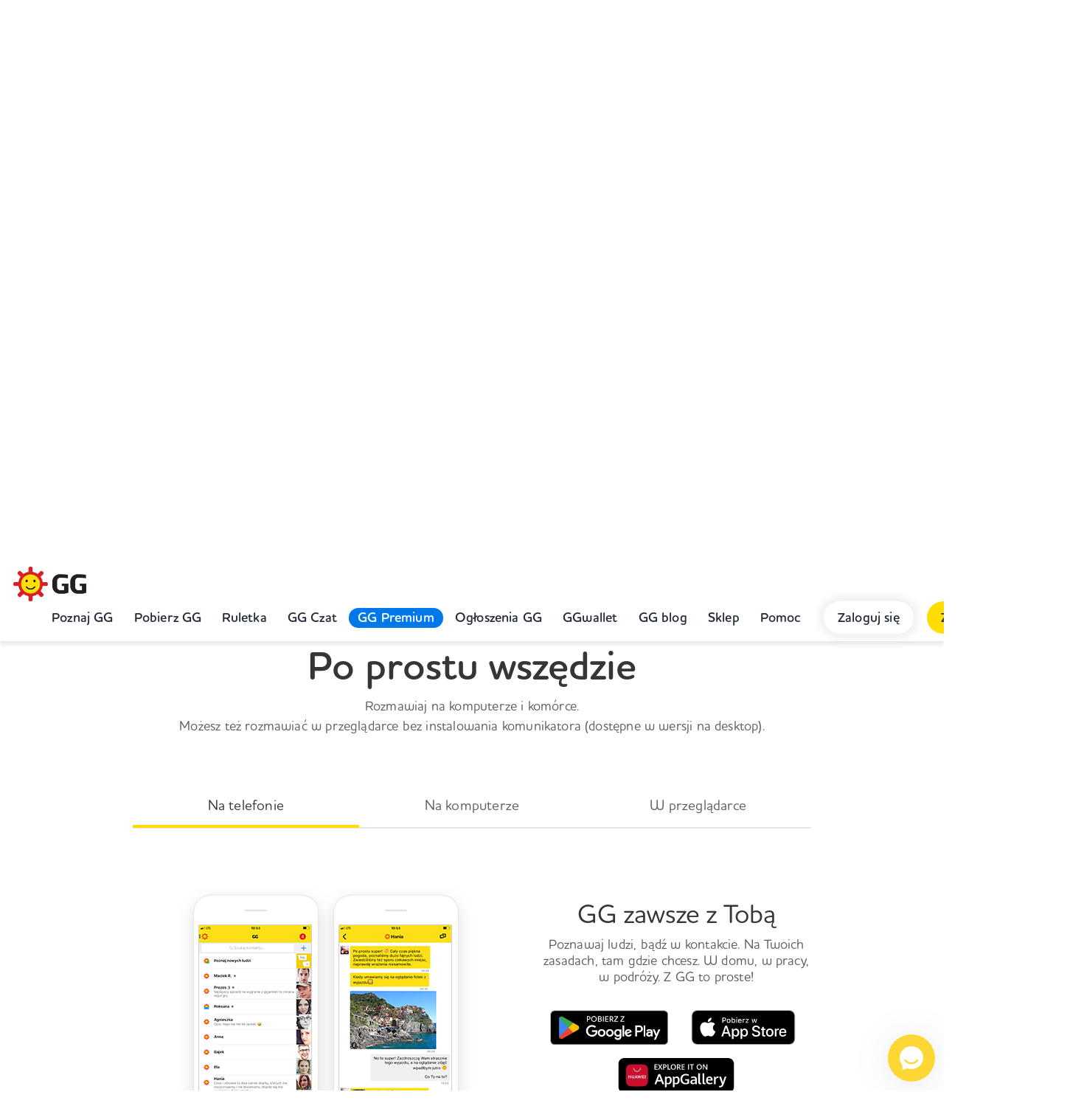

--- FILE ---
content_type: text/html
request_url: https://widget2.gg.pl/locales/en-US@POSIX/widget.json
body_size: 391
content:
<!doctype html>
<html lang="en">
  <head>
    <meta charset="UTF-8" />
    <meta name="viewport" content="width=device-width, initial-scale=1.0" />
    <title>GG Widget</title>
  </head>
  <body>
    <script>
      // Get the current domain
      const currentDomain = window.location.origin;

      // Get language from URL parameter or default to en-US
      const urlParams = new URLSearchParams(window.location.search);
      const lang = urlParams.get("lang") || "en-US";

      // Redirect to the create page with the appropriate language
      window.location.replace(`${currentDomain}/create/${lang}.html`);
    </script>
  </body>
</html>


--- FILE ---
content_type: text/html; charset=utf-8
request_url: https://www.google.com/recaptcha/api2/aframe
body_size: 267
content:
<!DOCTYPE HTML><html><head><meta http-equiv="content-type" content="text/html; charset=UTF-8"></head><body><script nonce="wgSL187mWcVg0AUe4KUZug">/** Anti-fraud and anti-abuse applications only. See google.com/recaptcha */ try{var clients={'sodar':'https://pagead2.googlesyndication.com/pagead/sodar?'};window.addEventListener("message",function(a){try{if(a.source===window.parent){var b=JSON.parse(a.data);var c=clients[b['id']];if(c){var d=document.createElement('img');d.src=c+b['params']+'&rc='+(localStorage.getItem("rc::a")?sessionStorage.getItem("rc::b"):"");window.document.body.appendChild(d);sessionStorage.setItem("rc::e",parseInt(sessionStorage.getItem("rc::e")||0)+1);localStorage.setItem("rc::h",'1765027267432');}}}catch(b){}});window.parent.postMessage("_grecaptcha_ready", "*");}catch(b){}</script></body></html>

--- FILE ---
content_type: text/css
request_url: https://www.gg.pl/wp-content/plugins/acforms/assets/css/acforms.min.css?ver=1.0.1
body_size: 161
content:
.acforms-modal .modal-body{padding:0!important}#loginModal .modal-header,#registerModal .modal-header{position:absolute;right:0;padding:0!important;border:none!important}#loginModal .modal-header .close,#registerModal .modal-header .close{padding:21px 25px!important;padding:0;outline:0}

--- FILE ---
content_type: text/css
request_url: https://www.gg.pl/wp-content/themes/GG/css/align.css?ver=4.9.6
body_size: 93
content:
.aligncenter {
    clear: both;
    display: block;
    margin-left: auto;
    margin-right: auto;
}


--- FILE ---
content_type: application/javascript
request_url: https://www.gg.pl/wp-content/plugins/acforms/assets/js/acforms_footer.min.js?ver=4.9.6
body_size: 1322
content:
!function(R){R.mdg=new function(){function t(e){return function(n){return function(){if(0==arguments.length)return!1;var n=arguments[0];if(r[n])for(var e in r[n])if("function"==typeof r[n][e].fn)try{for(var o=[],t=1;t<arguments.length;t++)o.push(arguments[t]);r[n][e].fn.apply(r[n][e].scope,o)}catch(n){}return!0}(e,n)}}var n={},d=null,i=null,e=null,a={REQ:{},RESP:{APP_STARTED:"APP_STARTED",APP_FAILED:"APP_FAILED",CLOSE_REGISTER_FORM:"CLOSE_REGISTER_FORM",OPEN_REMIND_PASSWORD_FORM:"OPEN_REMIND_PASSWORD_FORM",CLOSE_REMIND_PASSWORD_FORM:"CLOSE_REMIND_PASSWORD_FORM",CLOSE_REMIND_GG_FORM:"CLOSE_REMIND_GG_FORM"}},r={},m=function(){for(var n in a.RESP)delete r[a.RESP[n]],e=a.RESP[n],o=t(a.RESP[n]),R.pm.bind([i,e].join("_"),o,d);var e,o},s=function(n){if(!n)throw"";(e=document.createElement("div")).id="mdg-splash",e.setAttribute("style","position: absolute; left: 0px; top: 0px; z-index: 99999; text-align: center; width: 100%; height: 1000px; background-color: #ffffff"),e.innerHTML='<img style="margin: 150px auto;" src="'+n+'" />',document.body.appendChild(e),o()},o=function(){setTimeout(function(){null!==e&&l()},4e3)},l=function(){mdg.request({commandName:a.REQ.APP_FAILED})};return n.setup=function(n,e,o){d=e||null,i=n||null,m(),o&&s(o)},n.on=function(n,e,o){if("string"!=typeof n||"function"!=typeof e)return!1;var t=r[n];return t||(t=[],r[n]=t),t.push({fn:e,scope:o||this}),!0},n.un=function(n,e,o){if(e)return!1;if(o=o||this,r[n])for(var t=0;t<r[n].length;t++)if(e==r[n][t].fn&&r[n][t].scope==o&&(this.lstnrs[n].splice(t,1),0==r[n].length))return delete r[n],!0;return!0},n.request=function(e){if(!e.commandName in a.REQ)throw"Bad command name";e={commandName:e.commandName,data:e.data||{},success:e.success||function(){},failure:e.failure||function(){},scope:e.scope||this},R.pm({target:R.parent,type:[i,e.commandName].join("_"),data:e.data,error:function(n){e.failure.apply(e.scope,[n])},success:function(n){e.success.apply(e.scope,[n])},origin:d})},n.initialize=m,n.appStarted=function(){null!==e&&(document.body.removeChild(e),e=null),mdg.request({commandName:a.REQ.APP_STARTED})},n.appFailure=l,n.COMMS=a,n}}(this),"undefined"!=typeof mdg&&mdg.setup("registration",ac_vars.madagaskarOrigin);var bindMdgEvents=function(){mdg.on(mdg.COMMS.RESP.CLOSE_REGISTER_FORM,closeRegisterFormHandle),mdg.on(mdg.COMMS.RESP.OPEN_REMIND_PASSWORD_FORM,openRemindPasswordFormHandle),mdg.on(mdg.COMMS.RESP.CLOSE_REMIND_PASSWORD_FORM,closeRemindPasswordFormHandle),mdg.on(mdg.COMMS.RESP.CLOSE_REMIND_GG_FORM,closeRemindGGFormHandle)},unbindMdgEvents=function(){mdg.un(mdg.COMMS.RESP.APP_STARTED,appStartedHandle),mdg.un(mdg.COMMS.RESP.CLOSE_REGISTER_FORM,closeRegisterFormHandle),mdg.un(mdg.COMMS.RESP.OPEN_REMIND_PASSWORD_FORM,openRemindPasswordFormHandle),mdg.un(mdg.COMMS.RESP.CLOSE_REMIND_PASSWORD_FORM,closeRemindPasswordFormHandle),mdg.un(mdg.COMMS.RESP.CLOSE_REMIND_GG_FORM,closeRemindGGFormHandle)},appStartedHandle=function(){},closeRegisterFormHandle=function(){$("#registerModal").modal("hide")},openRemindPasswordFormHandle=function(){$("#registerModal").modal("hide"),$("#lostPassModal").modal("show")},closeRemindPasswordFormHandle=function(){$("#lostPassModal").modal("hide"),$("#loginModal").modal("hide")},closeRemindGGFormHandle=function(){$("#loginModal").modal("hide")};bindMdgEvents();

--- FILE ---
content_type: application/javascript
request_url: https://www.gg.pl/wp-content/themes/GG/js/custom.js?ver=1
body_size: 583
content:
"use strict";

$(document).ready(function () {
    var clickedLogin = false;
    var clickedRegister = false;
    //core.initialize
    //debug.logs
    gg.Events.hook("status.change", function(param) {
        var user = window.gg.core.session.SessionManager.getUser();
        if(user.alias === undefined) {
            console.log("custom.js - user undefined")
            $('.loginAction').attr('data-toggle', 'modal');
            $('.loginAction').attr('data-target', '#loginModal');
            $('#registerModalId').attr('data-toggle', 'modal');
            $('#registerModalId').attr('data-target', '#registerModal');

            console.log("custom.js", clickedLogin);
            console.log("custom.js", param);
            if(clickedLogin) {
                $('#loginModal').modal('show');
            }
            if(clickedRegister) {
                $('#registerModal').modal('show');
            }
        }
        console.log("custom.js - core.initialize - getUser", user);
    });

    gg.Events.hook("core.initialize", function(param) {
        var user = window.gg.core.session.SessionManager.getUser();
        console.log("custom.js - core.initialize - param", param);
        console.log("custom.js - core.initialize - getUser", user);
        if(user !== undefined) {
            $('.loginAction').attr('data-toggle', 'modal');
            $('.loginAction').attr('data-target', '#loginModal');
            $('#registerModalId').attr('data-toggle', 'modal');
            $('#registerModalId').attr('data-target', '#registerModal');
        }
    });

    $('#loginModal').on('show.bs.modal', function() {
        $('#loadingSpinnerLoginId').css('display', 'none');
    });

    $('#registerModal').on('show.bs.modal', function() {
        $('#loadingSpinnerRegisterId').css('display', 'none');
    });

    $('#loginModalId').click(function() {
        console.log("loginModalId - click!");
        $('#loadingSpinnerLoginId').css('display', 'inline-block');
        clickedLogin = true;
    });

    $('#registerModalId').click(function() {
        console.log("registerModalId - click!");
        $('#loadingSpinnerRegisterId').css('display', 'inline-block');
        clickedRegister = true;
    });
});


--- FILE ---
content_type: application/javascript
request_url: https://www.gg.pl/wp-content/themes/GG/js/footer-bundle.js?ver=1
body_size: 2731
content:
"use strict";

$(document).ready(function () {
    // if (location.hash) { 
    //     var navHeight = $('.header--main__nav.fixed').height();
    //     $('html, body').animate({
    //         scrollTop: $(location.hash).offset().top - navHeight
    //     }, 900);
    // }

    var Site = {
        init: function init() {
            Site.scrollMenu();
            Site.accordion();
            Site.scrollToAnchor();
            Site.animations();
            Site.checkallboxes();
            Site.modalHide();
            Site.ajaxForms();
            Site.parallax();
            Site.registerTerms();
            Site.contactFormAlerts();
        },

        scrollMenu: function scrollMenu() {
            $(window).scroll(function () {
                var stickOn = $('.header--main').height();
                var scroll = $(window).scrollTop();

                if (scroll >= stickOn) {
                    $(".header--main__nav.fixed").addClass("disabled");
                } else if (scroll <= stickOn) {
                    $(".header--main__nav.fixed").removeClass("disabled");
                }
            });
        },

        accordion: function accordion() {
            $('#accordionHowtoinstall [id^=collapse], #accordionFaq [id^=collapse]').on('show.bs.collapse', function () {
                var accordionId = this.id;
                $('[data-target="#' + accordionId + '"] .fas').toggleClass('fa-plus-circle fa-minus-circle');
            });

            $('#accordionHowtoinstall [id^=collapse], #accordionFaq [id^=collapse]').on('hide.bs.collapse', function () {
                var accordionId = this.id;
                $('[data-target="#' + accordionId + '"] .fas').toggleClass('fa-minus-circle fa-plus-circle');
            });
        },

        scrollToAnchor: function scrollToAnchor() {
            var navHeight = $('.header--main__nav.fixed').height();
            $(".mobile-nav li.scroll a").on('click', function (event) {
                $('#menuMobile').modal('hide');
            });
            $("li.scroll a, .scroll").on('click', function (event) {
                $('#menuMobile').modal('hide');
                if (window.location.pathname == '/') {
                    event.preventDefault();
                    var hash = this.hash;
                    $('html, body').animate({
                        scrollTop: $(hash).offset().top
                    }, 700);
                }
            });
        },

        animations: function animations() {
            var options = {
                animateThreshold: 300,
                scrollPollInterval: 20
            };
            $('.aniview').AniView(options);
            var options = {
                animateThreshold: 200,
                scrollPollInterval: 60
            };
            $('.aniview--delay').AniView(options);
        },

        checkallboxes: function checkallboxes() {
            $("#select-all").change(function () {
                if ($(this).is(':checked')) {
                    $('#select-processing').prop('checked', true);
                    $('#select-mail-info').prop('checked', true);
                    $('#select-mail-info-add').prop('checked', true);
                } else {
                    $('#select-processing').prop('checked', false);
                    $('#select-mail-info').prop('checked', false);
                    $('#select-mail-info-add').prop('checked', false);
                }
            });
        },

        registerTerms: function registerTerms() {
            var termLink = $('.term-link'),
                mainTerms = $('.modal-terms-main'),
                closeButton = $('.close-button');

            termLink.on('click', function (e) {
                e.preventDefault();
                var termClass = '.modal-terms-' + $(this).data('term');

                console.log(termClass);
                mainTerms.removeClass('active');
                $(termClass).addClass('active');
            });

            closeButton.on('click', function (e) {
                e.preventDefault();
                // var termClass = '.modal-terms-' + $(this).data('term');

                var termActive = $(this).parent();

                // console.log(termClass);
                $(termActive).removeClass('active');
                mainTerms.addClass('active');
            });
        },

        modalHide: function modalHide() {
            var lostPassButton = $('.lost__pass');
            var lostNumberButton = $('.lost__number');
            var loginButton = $('.login');

            lostPassButton.on('click', function () {
                $('#loginModal').modal('hide');
                $('#lostPassModal').modal('show');
            });

            lostNumberButton.on('click', function () {
                $('#loginModal').modal('hide');
                $('#lostNumberModal').modal('show');
            });

            loginButton.on('click', function () {
                $('#registerModal').modal('hide');
                $('#loginModal').modal('show');
            });
        },

        ajaxForms: function ajaxForms() {
            var basicForm = $('.basicform');

            basicForm.submit(function (event) {
                event.preventDefault();
                var inputs = $('.form-control', this);
                inputs.each(function () {
                    var input = this;
                    var inputDiv = $(this);
                    if (!input.value) {
                        inputDiv.addClass('error');
                    }
                });
                console.log('send');
            });
        },

        parallax: function parallax() {
            $.fn.isOnScreen = function () {

                var win = $(window);

                var viewport = {
                    top: win.scrollTop(),
                    left: win.scrollLeft()
                };
                viewport.right = viewport.left + win.width();
                viewport.bottom = viewport.top + win.height();

                var bounds = this.offset();
                bounds.right = bounds.left + this.outerWidth();
                bounds.bottom = bounds.top + this.outerHeight();

                return !(viewport.right < bounds.left || viewport.left > bounds.right || viewport.bottom < bounds.top || viewport.top > bounds.bottom);
            };

            $(window).scroll(function () {
                var mobileViewport = window.matchMedia("screen and (min-width: 768px)");
                if (mobileViewport.matches) {
                    var imagePosition = $(".footer__faces img");
                    var scrollPosition = $(".footer__faces img").offset().top - $(window).scrollTop();
                    if (imagePosition.isOnScreen()) {
                        $(".footer__faces img").css("top", scrollPosition / 7 + "px");
                    }
                } else {
                    $(".footer__faces img").attr("style", "");
                }
            });

            $(window).resize(function () {
                var scrollPosition = $(".footer__faces img").offset().top - $(window).scrollTop();
                $(".footer__faces img").css("top", scrollPosition / 7 + "px");
            });
        },

        contactFormAlerts: function contactFormAlerts() {
            var form = $('.wpcf7-form');
            var lang = $('html').attr('lang');
            var messages = {
                pl: {
                    empty_email: 'Podaj swój adres e-mail',
                    not_valid_email: 'Podany adres e-mail jest nieprawidłowy'
                },
                en: {
                    empty_email: 'Enter your e-mail',
                    not_valid_email: 'Your e-mail is incorrect'
                }
            };

            function validateEmail(email) {
                var re = /\S+@\S+\.\S+/;
                return re.test(email);
            }

            function requiredInputValid(input, message) {
                var nameWrap = input.parent();
                if (message == 'name') {
                    var messages = {
                        pl: {
                            text: 'Podaj swoje imię i nazwisko'
                        },
                        en: {
                            text: 'Enter your name'
                        }
                    };
                } else {
                    var messages = {
                        pl: {
                            text: 'To pole jest wymagane'
                        },
                        en: {
                            text: 'This field is required'
                        }
                    };
                }
                if (!input.val()) {
                    input.addClass('invalid');
                    if (lang == 'pl-PL') {
                        nameWrap.append("\n                                <div class=\"invalid-tooltip\">\n                                    " + messages.pl.text + "\n                                </div>\n                            ");
                    } else {
                        nameWrap.append("\n                                <div class=\"invalid-tooltip\">\n                                    " + messages.en.text + "\n                                </div>\n                            ");
                    }
                }
            }

            if (form.length) {
                var nameInput = $('.name-valid');
                var emailInput = $('.email-valid');
                var messageInput = $('.message-valid');
                form.on('submit', function (e) {
                    console.log('submit');

                    requiredInputValid(nameInput, 'name');
                    requiredInputValid(messageInput, 'message');

                    // CHECK EMAIL INPUT
                    if (!emailInput.val()) {
                        emailInput.addClass('invalid');
                        if (lang == 'pl-PL') {
                            emailInput.parent().append("\n                                <div class=\"invalid-tooltip\">\n                                    " + messages.pl.empty_email + "\n                                </div>\n                            ");
                        } else {
                            emailInput.parent().append("\n                                <div class=\"invalid-tooltip\">\n                                    " + messages.en.empty_email + "\n                                </div>\n                            ");
                        }
                    } else if (validateEmail(emailInput.val()) === false) {
                        emailInput.addClass('invalid');
                        if (lang == 'pl-PL') {
                            emailInput.parent().append("\n                                <div class=\"invalid-tooltip\">\n                                    " + messages.pl.not_valid_email + "\n                                </div>\n                            ");
                        } else {
                            emailInput.parent().append("\n                                <div class=\"invalid-tooltip\">\n                                    " + messages.en.not_valid_email + "\n                                </div>\n                            ");
                        }
                    }
                });

                $('[class*="-valid"]').on('click', function () {
                    $(this).next('.invalid-tooltip').remove();
                    $(this).removeClass('invalid');
                });
            }
        }
    };

    Site.init();
});
//# sourceMappingURL=footer-bundle.js.map


--- FILE ---
content_type: application/javascript
request_url: https://widget2.gg.pl/js/55.277213a63a79bd779eb1.js
body_size: 11033
content:
/*! For license information please see 55.277213a63a79bd779eb1.js.LICENSE.txt */
(self.webpackChunkggwidget2=self.webpackChunkggwidget2||[]).push([[55],{5055:(n,t,e)=>{"use strict";var r=e(6550),o=e(2635),i=e(2389),a=e(1347),s=e(4997);o.Ay.use(a.A).use(s.A).use(i.r9).init({load:"currentOnly",debug:!0,fallbackLng:"en-US",defaultNS:"widget",ns:"widget",interpolation:{escapeValue:!1},backend:{loadPath:r.ju}}),o.Ay.on("languageChanged",(function(n){switch(n){case"pl":o.Ay.changeLanguage("pl-PL");break;case"en":case"en-GB":o.Ay.changeLanguage("en-US")}}));var l=e(3695),c=e.n(l),d=e(2937),h=e.n(d),p=e(6854),u=e(6540),f=e(4848);function g(n){return g="function"==typeof Symbol&&"symbol"==typeof Symbol.iterator?function(n){return typeof n}:function(n){return n&&"function"==typeof Symbol&&n.constructor===Symbol&&n!==Symbol.prototype?"symbol":typeof n},g(n)}function w(){w=function(){return t};var n,t={},e=Object.prototype,r=e.hasOwnProperty,o=Object.defineProperty||function(n,t,e){n[t]=e.value},i="function"==typeof Symbol?Symbol:{},a=i.iterator||"@@iterator",s=i.asyncIterator||"@@asyncIterator",l=i.toStringTag||"@@toStringTag";function c(n,t,e){return Object.defineProperty(n,t,{value:e,enumerable:!0,configurable:!0,writable:!0}),n[t]}try{c({},"")}catch(n){c=function(n,t,e){return n[t]=e}}function d(n,t,e,r){var i=t&&t.prototype instanceof y?t:y,a=Object.create(i.prototype),s=new A(r||[]);return o(a,"_invoke",{value:_(n,e,s)}),a}function h(n,t,e){try{return{type:"normal",arg:n.call(t,e)}}catch(n){return{type:"throw",arg:n}}}t.wrap=d;var p="suspendedStart",u="suspendedYield",f="executing",m="completed",b={};function y(){}function x(){}function v(){}var k={};c(k,a,(function(){return this}));var z=Object.getPrototypeOf,S=z&&z(z(R([])));S&&S!==e&&r.call(S,a)&&(k=S);var L=v.prototype=y.prototype=Object.create(k);function j(n){["next","throw","return"].forEach((function(t){c(n,t,(function(n){return this._invoke(t,n)}))}))}function P(n,t){function e(o,i,a,s){var l=h(n[o],n,i);if("throw"!==l.type){var c=l.arg,d=c.value;return d&&"object"==g(d)&&r.call(d,"__await")?t.resolve(d.__await).then((function(n){e("next",n,a,s)}),(function(n){e("throw",n,a,s)})):t.resolve(d).then((function(n){c.value=n,a(c)}),(function(n){return e("throw",n,a,s)}))}s(l.arg)}var i;o(this,"_invoke",{value:function(n,r){function o(){return new t((function(t,o){e(n,r,t,o)}))}return i=i?i.then(o,o):o()}})}function _(t,e,r){var o=p;return function(i,a){if(o===f)throw Error("Generator is already running");if(o===m){if("throw"===i)throw a;return{value:n,done:!0}}for(r.method=i,r.arg=a;;){var s=r.delegate;if(s){var l=E(s,r);if(l){if(l===b)continue;return l}}if("next"===r.method)r.sent=r._sent=r.arg;else if("throw"===r.method){if(o===p)throw o=m,r.arg;r.dispatchException(r.arg)}else"return"===r.method&&r.abrupt("return",r.arg);o=f;var c=h(t,e,r);if("normal"===c.type){if(o=r.done?m:u,c.arg===b)continue;return{value:c.arg,done:r.done}}"throw"===c.type&&(o=m,r.method="throw",r.arg=c.arg)}}}function E(t,e){var r=e.method,o=t.iterator[r];if(o===n)return e.delegate=null,"throw"===r&&t.iterator.return&&(e.method="return",e.arg=n,E(t,e),"throw"===e.method)||"return"!==r&&(e.method="throw",e.arg=new TypeError("The iterator does not provide a '"+r+"' method")),b;var i=h(o,t.iterator,e.arg);if("throw"===i.type)return e.method="throw",e.arg=i.arg,e.delegate=null,b;var a=i.arg;return a?a.done?(e[t.resultName]=a.value,e.next=t.nextLoc,"return"!==e.method&&(e.method="next",e.arg=n),e.delegate=null,b):a:(e.method="throw",e.arg=new TypeError("iterator result is not an object"),e.delegate=null,b)}function C(n){var t={tryLoc:n[0]};1 in n&&(t.catchLoc=n[1]),2 in n&&(t.finallyLoc=n[2],t.afterLoc=n[3]),this.tryEntries.push(t)}function O(n){var t=n.completion||{};t.type="normal",delete t.arg,n.completion=t}function A(n){this.tryEntries=[{tryLoc:"root"}],n.forEach(C,this),this.reset(!0)}function R(t){if(t||""===t){var e=t[a];if(e)return e.call(t);if("function"==typeof t.next)return t;if(!isNaN(t.length)){var o=-1,i=function e(){for(;++o<t.length;)if(r.call(t,o))return e.value=t[o],e.done=!1,e;return e.value=n,e.done=!0,e};return i.next=i}}throw new TypeError(g(t)+" is not iterable")}return x.prototype=v,o(L,"constructor",{value:v,configurable:!0}),o(v,"constructor",{value:x,configurable:!0}),x.displayName=c(v,l,"GeneratorFunction"),t.isGeneratorFunction=function(n){var t="function"==typeof n&&n.constructor;return!!t&&(t===x||"GeneratorFunction"===(t.displayName||t.name))},t.mark=function(n){return Object.setPrototypeOf?Object.setPrototypeOf(n,v):(n.__proto__=v,c(n,l,"GeneratorFunction")),n.prototype=Object.create(L),n},t.awrap=function(n){return{__await:n}},j(P.prototype),c(P.prototype,s,(function(){return this})),t.AsyncIterator=P,t.async=function(n,e,r,o,i){void 0===i&&(i=Promise);var a=new P(d(n,e,r,o),i);return t.isGeneratorFunction(e)?a:a.next().then((function(n){return n.done?n.value:a.next()}))},j(L),c(L,l,"Generator"),c(L,a,(function(){return this})),c(L,"toString",(function(){return"[object Generator]"})),t.keys=function(n){var t=Object(n),e=[];for(var r in t)e.push(r);return e.reverse(),function n(){for(;e.length;){var r=e.pop();if(r in t)return n.value=r,n.done=!1,n}return n.done=!0,n}},t.values=R,A.prototype={constructor:A,reset:function(t){if(this.prev=0,this.next=0,this.sent=this._sent=n,this.done=!1,this.delegate=null,this.method="next",this.arg=n,this.tryEntries.forEach(O),!t)for(var e in this)"t"===e.charAt(0)&&r.call(this,e)&&!isNaN(+e.slice(1))&&(this[e]=n)},stop:function(){this.done=!0;var n=this.tryEntries[0].completion;if("throw"===n.type)throw n.arg;return this.rval},dispatchException:function(t){if(this.done)throw t;var e=this;function o(r,o){return s.type="throw",s.arg=t,e.next=r,o&&(e.method="next",e.arg=n),!!o}for(var i=this.tryEntries.length-1;i>=0;--i){var a=this.tryEntries[i],s=a.completion;if("root"===a.tryLoc)return o("end");if(a.tryLoc<=this.prev){var l=r.call(a,"catchLoc"),c=r.call(a,"finallyLoc");if(l&&c){if(this.prev<a.catchLoc)return o(a.catchLoc,!0);if(this.prev<a.finallyLoc)return o(a.finallyLoc)}else if(l){if(this.prev<a.catchLoc)return o(a.catchLoc,!0)}else{if(!c)throw Error("try statement without catch or finally");if(this.prev<a.finallyLoc)return o(a.finallyLoc)}}}},abrupt:function(n,t){for(var e=this.tryEntries.length-1;e>=0;--e){var o=this.tryEntries[e];if(o.tryLoc<=this.prev&&r.call(o,"finallyLoc")&&this.prev<o.finallyLoc){var i=o;break}}i&&("break"===n||"continue"===n)&&i.tryLoc<=t&&t<=i.finallyLoc&&(i=null);var a=i?i.completion:{};return a.type=n,a.arg=t,i?(this.method="next",this.next=i.finallyLoc,b):this.complete(a)},complete:function(n,t){if("throw"===n.type)throw n.arg;return"break"===n.type||"continue"===n.type?this.next=n.arg:"return"===n.type?(this.rval=this.arg=n.arg,this.method="return",this.next="end"):"normal"===n.type&&t&&(this.next=t),b},finish:function(n){for(var t=this.tryEntries.length-1;t>=0;--t){var e=this.tryEntries[t];if(e.finallyLoc===n)return this.complete(e.completion,e.afterLoc),O(e),b}},catch:function(n){for(var t=this.tryEntries.length-1;t>=0;--t){var e=this.tryEntries[t];if(e.tryLoc===n){var r=e.completion;if("throw"===r.type){var o=r.arg;O(e)}return o}}throw Error("illegal catch attempt")},delegateYield:function(t,e,r){return this.delegate={iterator:R(t),resultName:e,nextLoc:r},"next"===this.method&&(this.arg=n),b}},t}function m(n,t,e,r,o,i,a){try{var s=n[i](a),l=s.value}catch(n){return void e(n)}s.done?t(l):Promise.resolve(l).then(r,o)}function b(n){return function(){var t=this,e=arguments;return new Promise((function(r,o){var i=n.apply(t,e);function a(n){m(i,r,o,a,s,"next",n)}function s(n){m(i,r,o,a,s,"throw",n)}a(void 0)}))}}function y(n,t){return function(n){if(Array.isArray(n))return n}(n)||function(n,t){var e=null==n?null:"undefined"!=typeof Symbol&&n[Symbol.iterator]||n["@@iterator"];if(null!=e){var r,o,i,a,s=[],l=!0,c=!1;try{if(i=(e=e.call(n)).next,0===t){if(Object(e)!==e)return;l=!1}else for(;!(l=(r=i.call(e)).done)&&(s.push(r.value),s.length!==t);l=!0);}catch(n){c=!0,o=n}finally{try{if(!l&&null!=e.return&&(a=e.return(),Object(a)!==a))return}finally{if(c)throw o}}return s}}(n,t)||function(n,t){if(n){if("string"==typeof n)return x(n,t);var e={}.toString.call(n).slice(8,-1);return"Object"===e&&n.constructor&&(e=n.constructor.name),"Map"===e||"Set"===e?Array.from(n):"Arguments"===e||/^(?:Ui|I)nt(?:8|16|32)(?:Clamped)?Array$/.test(e)?x(n,t):void 0}}(n,t)||function(){throw new TypeError("Invalid attempt to destructure non-iterable instance.\nIn order to be iterable, non-array objects must have a [Symbol.iterator]() method.")}()}function x(n,t){(null==t||t>n.length)&&(t=n.length);for(var e=0,r=Array(t);e<t;e++)r[e]=n[e];return r}var v=(0,p.A)((function(n){var t=y((0,u.useState)(null),2),r=t[0],o=t[1],i=y((0,u.useState)(null),2),a=i[0],s=i[1],l=y((0,u.useState)(""),2),d=l[0],h=l[1];if((0,u.useEffect)((function(){var n=function(){var n=b(w().mark((function n(){var t,r,i,a,s,l;return w().wrap((function(n){for(;;)switch(n.prev=n.next){case 0:return n.next=2,Promise.all([Promise.all([e.e(83),e.e(391),e.e(990)]).then(e.bind(e,2899)),Promise.all([e.e(83),e.e(902)]).then(e.bind(e,7917)),e.e(191).then(e.bind(e,229)),Promise.all([e.e(83),e.e(391),e.e(990),e.e(902),e.e(420)]).then(e.bind(e,1194))]);case 2:t=n.sent,r=y(t,4),i=r[0].GGProvider,a=r[1].ParamsProvider,s=r[2].SettingsProvider,l=r[3].MessagesProvider,o({GGProvider:i,ParamsProvider:a,SettingsProvider:s,MessagesProvider:l});case 9:case"end":return n.stop()}}),n)})));return function(){return n.apply(this,arguments)}}(),t=function(){var n=b(w().mark((function n(){var t,r;return w().wrap((function(n){for(;;)switch(n.prev=n.next){case 0:return n.next=2,Promise.all([e.e(83),e.e(391),e.e(414),e.e(990),e.e(902),e.e(420),e.e(881)]).then(e.bind(e,5197));case 2:t=n.sent,r=t.LayoutRoot,s((function(){return r}));case 5:case"end":return n.stop()}}),n)})));return function(){return n.apply(this,arguments)}}();n(),t()}),[]),!r||!a)return(0,f.jsx)(f.Fragment,{});var p=r.GGProvider,g=r.ParamsProvider,m=r.SettingsProvider,x=r.MessagesProvider;return(0,f.jsxs)(f.Fragment,{children:[(0,f.jsxs)("template",{children:[(0,f.jsx)("style",{children:":host {".concat(d,"}")}),(0,f.jsx)("style",{children:c().replace(/url\(([^)]+)\)/g,'url("$1")')})]}),(0,f.jsx)(g,{params:n,setThemeStyle:h,children:(0,f.jsx)(p,{children:(0,f.jsx)(m,{hash:n.hash,children:(0,f.jsx)(x,{hash:n.hash,children:(0,f.jsx)(a,{})})})})})]})}),{shadow:"open",props:{hash:"string",uin:"number",lng:"string",theme:"string",colors:"string","msg-online":"string","msg-offline":"string","msg-ai":"string","no-fixed":"boolean",alignment:"string",margin:"string","base-zindex":"number",params:"string","is-client-id":"number","is-application-id":"number",interlocutor_name:"string",interlocutor_info_template:"string"}}),k=document.createElement("style");k.textContent=h().replace(/url\(([^)]+)\)/g,'url("$1")'),document.head.appendChild(k),customElements.define("gg-widget",v)},3309:(n,t,e)=>{"use strict";e.r(t),e.d(t,{default:()=>b});var r=e(1601),o=e.n(r),i=e(6314),a=e.n(i),s=e(4417),l=e.n(s),c=new URL(e(1386),e.b),d=new URL(e(8152),e.b),h=new URL(e(1577),e.b),p=new URL(e(7065),e.b),u=a()(o()),f=l()(c),g=l()(d),w=l()(h),m=l()(p);u.push([n.id,`@font-face {\n  font-family: "Quicksand";\n  src:\n    url(${f}) format("woff2"),\n    url(${g}) format("woff");\n  font-weight: normal;\n  font-style: normal;\n  font-display: swap;\n}\n\n@font-face {\n  font-family: "Quicksand";\n  src:\n    url(${w}) format("woff2"),\n    url(${m}) format("woff");\n  font-weight: 600;\n  font-style: normal;\n  font-display: swap;\n}\n`,""]);const b=u},6275:(n,t,e)=>{"use strict";e.r(t),e.d(t,{default:()=>s});var r=e(1601),o=e.n(r),i=e(6314),a=e.n(i)()(o());a.push([n.id,"/*\n! tailwindcss v3.4.4 | MIT License | https://tailwindcss.com\n*//*\n1. Prevent padding and border from affecting element width. (https://github.com/mozdevs/cssremedy/issues/4)\n2. Allow adding a border to an element by just adding a border-width. (https://github.com/tailwindcss/tailwindcss/pull/116)\n*/\n\n*,\n::before,\n::after {\n  box-sizing: border-box; /* 1 */\n  border-width: 0; /* 2 */\n  border-style: solid; /* 2 */\n  border-color: currentColor; /* 2 */\n}\n\n::before,\n::after {\n  --tw-content: '';\n}\n\n/*\n1. Use a consistent sensible line-height in all browsers.\n2. Prevent adjustments of font size after orientation changes in iOS.\n3. Use a more readable tab size.\n4. Use the user's configured `sans` font-family by default.\n5. Use the user's configured `sans` font-feature-settings by default.\n6. Use the user's configured `sans` font-variation-settings by default.\n7. Disable tap highlights on iOS\n*/\n\nhtml,\n:host {\n  line-height: 1.5; /* 1 */\n  -webkit-text-size-adjust: 100%; /* 2 */\n  -moz-tab-size: 4; /* 3 */\n  -o-tab-size: 4;\n     tab-size: 4; /* 3 */\n  font-family: Quicksand, sans-serif; /* 4 */\n  font-feature-settings: normal; /* 5 */\n  font-variation-settings: normal; /* 6 */\n  -webkit-tap-highlight-color: transparent; /* 7 */\n}\n\n/*\n1. Remove the margin in all browsers.\n2. Inherit line-height from `html` so users can set them as a class directly on the `html` element.\n*/\n\nbody {\n  margin: 0; /* 1 */\n  line-height: inherit; /* 2 */\n}\n\n/*\n1. Add the correct height in Firefox.\n2. Correct the inheritance of border color in Firefox. (https://bugzilla.mozilla.org/show_bug.cgi?id=190655)\n3. Ensure horizontal rules are visible by default.\n*/\n\nhr {\n  height: 0; /* 1 */\n  color: inherit; /* 2 */\n  border-top-width: 1px; /* 3 */\n}\n\n/*\nAdd the correct text decoration in Chrome, Edge, and Safari.\n*/\n\nabbr:where([title]) {\n  -webkit-text-decoration: underline dotted;\n          text-decoration: underline dotted;\n}\n\n/*\nRemove the default font size and weight for headings.\n*/\n\nh1,\nh2,\nh3,\nh4,\nh5,\nh6 {\n  font-size: inherit;\n  font-weight: inherit;\n}\n\n/*\nReset links to optimize for opt-in styling instead of opt-out.\n*/\n\na {\n  color: inherit;\n  text-decoration: inherit;\n}\n\n/*\nAdd the correct font weight in Edge and Safari.\n*/\n\nb,\nstrong {\n  font-weight: bolder;\n}\n\n/*\n1. Use the user's configured `mono` font-family by default.\n2. Use the user's configured `mono` font-feature-settings by default.\n3. Use the user's configured `mono` font-variation-settings by default.\n4. Correct the odd `em` font sizing in all browsers.\n*/\n\ncode,\nkbd,\nsamp,\npre {\n  font-family: ui-monospace, SFMono-Regular, Menlo, Monaco, Consolas, \"Liberation Mono\", \"Courier New\", monospace; /* 1 */\n  font-feature-settings: normal; /* 2 */\n  font-variation-settings: normal; /* 3 */\n  font-size: 1em; /* 4 */\n}\n\n/*\nAdd the correct font size in all browsers.\n*/\n\nsmall {\n  font-size: 80%;\n}\n\n/*\nPrevent `sub` and `sup` elements from affecting the line height in all browsers.\n*/\n\nsub,\nsup {\n  font-size: 75%;\n  line-height: 0;\n  position: relative;\n  vertical-align: baseline;\n}\n\nsub {\n  bottom: -0.25em;\n}\n\nsup {\n  top: -0.5em;\n}\n\n/*\n1. Remove text indentation from table contents in Chrome and Safari. (https://bugs.chromium.org/p/chromium/issues/detail?id=999088, https://bugs.webkit.org/show_bug.cgi?id=201297)\n2. Correct table border color inheritance in all Chrome and Safari. (https://bugs.chromium.org/p/chromium/issues/detail?id=935729, https://bugs.webkit.org/show_bug.cgi?id=195016)\n3. Remove gaps between table borders by default.\n*/\n\ntable {\n  text-indent: 0; /* 1 */\n  border-color: inherit; /* 2 */\n  border-collapse: collapse; /* 3 */\n}\n\n/*\n1. Change the font styles in all browsers.\n2. Remove the margin in Firefox and Safari.\n3. Remove default padding in all browsers.\n*/\n\nbutton,\ninput,\noptgroup,\nselect,\ntextarea {\n  font-family: inherit; /* 1 */\n  font-feature-settings: inherit; /* 1 */\n  font-variation-settings: inherit; /* 1 */\n  font-size: 100%; /* 1 */\n  font-weight: inherit; /* 1 */\n  line-height: inherit; /* 1 */\n  letter-spacing: inherit; /* 1 */\n  color: inherit; /* 1 */\n  margin: 0; /* 2 */\n  padding: 0; /* 3 */\n}\n\n/*\nRemove the inheritance of text transform in Edge and Firefox.\n*/\n\nbutton,\nselect {\n  text-transform: none;\n}\n\n/*\n1. Correct the inability to style clickable types in iOS and Safari.\n2. Remove default button styles.\n*/\n\nbutton,\ninput:where([type='button']),\ninput:where([type='reset']),\ninput:where([type='submit']) {\n  -webkit-appearance: button; /* 1 */\n  background-color: transparent; /* 2 */\n  background-image: none; /* 2 */\n}\n\n/*\nUse the modern Firefox focus style for all focusable elements.\n*/\n\n:-moz-focusring {\n  outline: auto;\n}\n\n/*\nRemove the additional `:invalid` styles in Firefox. (https://github.com/mozilla/gecko-dev/blob/2f9eacd9d3d995c937b4251a5557d95d494c9be1/layout/style/res/forms.css#L728-L737)\n*/\n\n:-moz-ui-invalid {\n  box-shadow: none;\n}\n\n/*\nAdd the correct vertical alignment in Chrome and Firefox.\n*/\n\nprogress {\n  vertical-align: baseline;\n}\n\n/*\nCorrect the cursor style of increment and decrement buttons in Safari.\n*/\n\n::-webkit-inner-spin-button,\n::-webkit-outer-spin-button {\n  height: auto;\n}\n\n/*\n1. Correct the odd appearance in Chrome and Safari.\n2. Correct the outline style in Safari.\n*/\n\n[type='search'] {\n  -webkit-appearance: textfield; /* 1 */\n  outline-offset: -2px; /* 2 */\n}\n\n/*\nRemove the inner padding in Chrome and Safari on macOS.\n*/\n\n::-webkit-search-decoration {\n  -webkit-appearance: none;\n}\n\n/*\n1. Correct the inability to style clickable types in iOS and Safari.\n2. Change font properties to `inherit` in Safari.\n*/\n\n::-webkit-file-upload-button {\n  -webkit-appearance: button; /* 1 */\n  font: inherit; /* 2 */\n}\n\n/*\nAdd the correct display in Chrome and Safari.\n*/\n\nsummary {\n  display: list-item;\n}\n\n/*\nRemoves the default spacing and border for appropriate elements.\n*/\n\nblockquote,\ndl,\ndd,\nh1,\nh2,\nh3,\nh4,\nh5,\nh6,\nhr,\nfigure,\np,\npre {\n  margin: 0;\n}\n\nfieldset {\n  margin: 0;\n  padding: 0;\n}\n\nlegend {\n  padding: 0;\n}\n\nol,\nul,\nmenu {\n  list-style: none;\n  margin: 0;\n  padding: 0;\n}\n\n/*\nReset default styling for dialogs.\n*/\ndialog {\n  padding: 0;\n}\n\n/*\nPrevent resizing textareas horizontally by default.\n*/\n\ntextarea {\n  resize: vertical;\n}\n\n/*\n1. Reset the default placeholder opacity in Firefox. (https://github.com/tailwindlabs/tailwindcss/issues/3300)\n2. Set the default placeholder color to the user's configured gray 400 color.\n*/\n\ninput::-moz-placeholder, textarea::-moz-placeholder {\n  opacity: 1; /* 1 */\n  color: #9ca3af; /* 2 */\n}\n\ninput::placeholder,\ntextarea::placeholder {\n  opacity: 1; /* 1 */\n  color: #9ca3af; /* 2 */\n}\n\n/*\nSet the default cursor for buttons.\n*/\n\nbutton,\n[role=\"button\"] {\n  cursor: pointer;\n}\n\n/*\nMake sure disabled buttons don't get the pointer cursor.\n*/\n:disabled {\n  cursor: default;\n}\n\n/*\n1. Make replaced elements `display: block` by default. (https://github.com/mozdevs/cssremedy/issues/14)\n2. Add `vertical-align: middle` to align replaced elements more sensibly by default. (https://github.com/jensimmons/cssremedy/issues/14#issuecomment-634934210)\n   This can trigger a poorly considered lint error in some tools but is included by design.\n*/\n\nimg,\nsvg,\nvideo,\ncanvas,\naudio,\niframe,\nembed,\nobject {\n  display: block; /* 1 */\n  vertical-align: middle; /* 2 */\n}\n\n/*\nConstrain images and videos to the parent width and preserve their intrinsic aspect ratio. (https://github.com/mozdevs/cssremedy/issues/14)\n*/\n\nimg,\nvideo {\n  max-width: 100%;\n  height: auto;\n}\n\n/* Make elements with the HTML hidden attribute stay hidden by default */\n[hidden] {\n  display: none;\n}\n\n*, ::before, ::after {\n  --tw-border-spacing-x: 0;\n  --tw-border-spacing-y: 0;\n  --tw-translate-x: 0;\n  --tw-translate-y: 0;\n  --tw-rotate: 0;\n  --tw-skew-x: 0;\n  --tw-skew-y: 0;\n  --tw-scale-x: 1;\n  --tw-scale-y: 1;\n  --tw-pan-x:  ;\n  --tw-pan-y:  ;\n  --tw-pinch-zoom:  ;\n  --tw-scroll-snap-strictness: proximity;\n  --tw-gradient-from-position:  ;\n  --tw-gradient-via-position:  ;\n  --tw-gradient-to-position:  ;\n  --tw-ordinal:  ;\n  --tw-slashed-zero:  ;\n  --tw-numeric-figure:  ;\n  --tw-numeric-spacing:  ;\n  --tw-numeric-fraction:  ;\n  --tw-ring-inset:  ;\n  --tw-ring-offset-width: 0px;\n  --tw-ring-offset-color: #fff;\n  --tw-ring-color: rgb(59 130 246 / 0.5);\n  --tw-ring-offset-shadow: 0 0 #0000;\n  --tw-ring-shadow: 0 0 #0000;\n  --tw-shadow: 0 0 #0000;\n  --tw-shadow-colored: 0 0 #0000;\n  --tw-blur:  ;\n  --tw-brightness:  ;\n  --tw-contrast:  ;\n  --tw-grayscale:  ;\n  --tw-hue-rotate:  ;\n  --tw-invert:  ;\n  --tw-saturate:  ;\n  --tw-sepia:  ;\n  --tw-drop-shadow:  ;\n  --tw-backdrop-blur:  ;\n  --tw-backdrop-brightness:  ;\n  --tw-backdrop-contrast:  ;\n  --tw-backdrop-grayscale:  ;\n  --tw-backdrop-hue-rotate:  ;\n  --tw-backdrop-invert:  ;\n  --tw-backdrop-opacity:  ;\n  --tw-backdrop-saturate:  ;\n  --tw-backdrop-sepia:  ;\n  --tw-contain-size:  ;\n  --tw-contain-layout:  ;\n  --tw-contain-paint:  ;\n  --tw-contain-style:  ;\n}\n\n::backdrop {\n  --tw-border-spacing-x: 0;\n  --tw-border-spacing-y: 0;\n  --tw-translate-x: 0;\n  --tw-translate-y: 0;\n  --tw-rotate: 0;\n  --tw-skew-x: 0;\n  --tw-skew-y: 0;\n  --tw-scale-x: 1;\n  --tw-scale-y: 1;\n  --tw-pan-x:  ;\n  --tw-pan-y:  ;\n  --tw-pinch-zoom:  ;\n  --tw-scroll-snap-strictness: proximity;\n  --tw-gradient-from-position:  ;\n  --tw-gradient-via-position:  ;\n  --tw-gradient-to-position:  ;\n  --tw-ordinal:  ;\n  --tw-slashed-zero:  ;\n  --tw-numeric-figure:  ;\n  --tw-numeric-spacing:  ;\n  --tw-numeric-fraction:  ;\n  --tw-ring-inset:  ;\n  --tw-ring-offset-width: 0px;\n  --tw-ring-offset-color: #fff;\n  --tw-ring-color: rgb(59 130 246 / 0.5);\n  --tw-ring-offset-shadow: 0 0 #0000;\n  --tw-ring-shadow: 0 0 #0000;\n  --tw-shadow: 0 0 #0000;\n  --tw-shadow-colored: 0 0 #0000;\n  --tw-blur:  ;\n  --tw-brightness:  ;\n  --tw-contrast:  ;\n  --tw-grayscale:  ;\n  --tw-hue-rotate:  ;\n  --tw-invert:  ;\n  --tw-saturate:  ;\n  --tw-sepia:  ;\n  --tw-drop-shadow:  ;\n  --tw-backdrop-blur:  ;\n  --tw-backdrop-brightness:  ;\n  --tw-backdrop-contrast:  ;\n  --tw-backdrop-grayscale:  ;\n  --tw-backdrop-hue-rotate:  ;\n  --tw-backdrop-invert:  ;\n  --tw-backdrop-opacity:  ;\n  --tw-backdrop-saturate:  ;\n  --tw-backdrop-sepia:  ;\n  --tw-contain-size:  ;\n  --tw-contain-layout:  ;\n  --tw-contain-paint:  ;\n  --tw-contain-style:  ;\n}\n.container {\n  width: 100%;\n}\n@media (min-width: 640px) {\n\n  .container {\n    max-width: 640px;\n  }\n}\n@media (min-width: 768px) {\n\n  .container {\n    max-width: 768px;\n  }\n}\n@media (min-width: 1024px) {\n\n  .container {\n    max-width: 1024px;\n  }\n}\n@media (min-width: 1280px) {\n\n  .container {\n    max-width: 1280px;\n  }\n}\n@media (min-width: 1536px) {\n\n  .container {\n    max-width: 1536px;\n  }\n}\n.visible {\n  visibility: visible;\n}\n.invisible {\n  visibility: hidden;\n}\n.fixed {\n  position: fixed;\n}\n.absolute {\n  position: absolute;\n}\n.relative {\n  position: relative;\n}\n.bottom-0 {\n  bottom: 0px;\n}\n.left-0 {\n  left: 0px;\n}\n.right-0 {\n  right: 0px;\n}\n.top-0 {\n  top: 0px;\n}\n.z-10 {\n  z-index: 10;\n}\n.z-20 {\n  z-index: 20;\n}\n.z-40 {\n  z-index: 40;\n}\n.m-1 {\n  margin: 4px;\n}\n.mb-2 {\n  margin-bottom: 8px;\n}\n.mb-6 {\n  margin-bottom: 24px;\n}\n.ml-10 {\n  margin-left: 40px;\n}\n.ml-2 {\n  margin-left: 8px;\n}\n.ml-auto {\n  margin-left: auto;\n}\n.mr-1 {\n  margin-right: 4px;\n}\n.mr-2 {\n  margin-right: 8px;\n}\n.mt-2 {\n  margin-top: 8px;\n}\n.block {\n  display: block;\n}\n.inline {\n  display: inline;\n}\n.flex {\n  display: flex;\n}\n.contents {\n  display: contents;\n}\n.hidden {\n  display: none;\n}\n.h-10 {\n  height: 40px;\n}\n.h-3 {\n  height: 12px;\n}\n.h-4 {\n  height: 16px;\n}\n.h-5 {\n  height: 20px;\n}\n.h-6 {\n  height: 24px;\n}\n.h-7 {\n  height: 28px;\n}\n.h-8 {\n  height: 32px;\n}\n.h-\\[480px\\] {\n  height: 480px;\n}\n.h-\\[570px\\] {\n  height: 570px;\n}\n.h-auto {\n  height: auto;\n}\n.h-fit {\n  height: -moz-fit-content;\n  height: fit-content;\n}\n.h-full {\n  height: 100%;\n}\n.max-h-40 {\n  max-height: 160px;\n}\n.max-h-\\[160px\\] {\n  max-height: 160px;\n}\n.max-h-\\[calc\\(100vh-24px\\)\\] {\n  max-height: calc(100vh - 24px);\n}\n.max-h-full {\n  max-height: 100%;\n}\n.w-10 {\n  width: 40px;\n}\n.w-12 {\n  width: 48px;\n}\n.w-24 {\n  width: 96px;\n}\n.w-3 {\n  width: 12px;\n}\n.w-3\\/4 {\n  width: 75%;\n}\n.w-4 {\n  width: 16px;\n}\n.w-5 {\n  width: 20px;\n}\n.w-6 {\n  width: 24px;\n}\n.w-8 {\n  width: 32px;\n}\n.w-\\[360px\\] {\n  width: 360px;\n}\n.w-auto {\n  width: auto;\n}\n.w-fit {\n  width: -moz-fit-content;\n  width: fit-content;\n}\n.w-full {\n  width: 100%;\n}\n.max-w-\\[calc\\(100vw-24px\\)\\] {\n  max-width: calc(100vw - 24px);\n}\n.max-w-\\[stretch\\] {\n  max-width: -webkit-fill-available;\n  max-width: -moz-available;\n  max-width: stretch;\n}\n.flex-1 {\n  flex: 1 1 0%;\n}\n.flex-grow {\n  flex-grow: 1;\n}\n.grow {\n  flex-grow: 1;\n}\n.transform {\n  transform: translate(var(--tw-translate-x), var(--tw-translate-y)) rotate(var(--tw-rotate)) skewX(var(--tw-skew-x)) skewY(var(--tw-skew-y)) scaleX(var(--tw-scale-x)) scaleY(var(--tw-scale-y));\n}\n.resize-none {\n  resize: none;\n}\n.resize {\n  resize: both;\n}\n.flex-row {\n  flex-direction: row;\n}\n.flex-col {\n  flex-direction: column;\n}\n.flex-wrap {\n  flex-wrap: wrap;\n}\n.items-start {\n  align-items: flex-start;\n}\n.items-end {\n  align-items: flex-end;\n}\n.items-center {\n  align-items: center;\n}\n.justify-start {\n  justify-content: flex-start;\n}\n.justify-end {\n  justify-content: flex-end;\n}\n.justify-center {\n  justify-content: center;\n}\n.gap-1 {\n  gap: 4px;\n}\n.gap-2 {\n  gap: 8px;\n}\n.gap-3 {\n  gap: 12px;\n}\n.gap-6 {\n  gap: 24px;\n}\n.overflow-auto {\n  overflow: auto;\n}\n.overflow-hidden {\n  overflow: hidden;\n}\n.overflow-clip {\n  overflow: clip;\n}\n.overflow-y-auto {\n  overflow-y: auto;\n}\n.text-ellipsis {\n  text-overflow: ellipsis;\n}\n.whitespace-nowrap {\n  white-space: nowrap;\n}\n.text-pretty {\n  text-wrap: pretty;\n}\n.break-words {\n  overflow-wrap: break-word;\n}\n.\\!rounded {\n  border-radius: 4px !important;\n}\n.rounded {\n  border-radius: 4px;\n}\n.rounded-2xl {\n  border-radius: 16px;\n}\n.rounded-3xl {\n  border-radius: 24px;\n}\n.rounded-full {\n  border-radius: 9999px;\n}\n.rounded-lg {\n  border-radius: 8px;\n}\n.border {\n  border-width: 1px;\n}\n.border-0 {\n  border-width: 0px;\n}\n.border-2 {\n  border-width: 2px;\n}\n.border-solid {\n  border-style: solid;\n}\n.border-bodySecondary {\n  border-color: var(--color-bodySecondary);\n}\n.border-gray3 {\n  border-color: var(--color-gray3);\n}\n.bg-background {\n  background-color: var(--color-background);\n}\n.bg-black {\n  --tw-bg-opacity: 1;\n  background-color: rgb(0 0 0 / var(--tw-bg-opacity));\n}\n.bg-error {\n  background-color: var(--color-error);\n}\n.bg-gray4 {\n  background-color: var(--color-gray4);\n}\n.bg-primary {\n  background-color: var(--color-primary);\n}\n.p-1 {\n  padding: 4px;\n}\n.p-2 {\n  padding: 8px;\n}\n.p-3 {\n  padding: 12px;\n}\n.p-4 {\n  padding: 16px;\n}\n.p-6 {\n  padding: 24px;\n}\n.px-3 {\n  padding-left: 12px;\n  padding-right: 12px;\n}\n.px-4 {\n  padding-left: 16px;\n  padding-right: 16px;\n}\n.py-2 {\n  padding-top: 8px;\n  padding-bottom: 8px;\n}\n.py-4 {\n  padding-top: 16px;\n  padding-bottom: 16px;\n}\n.pb-4 {\n  padding-bottom: 16px;\n}\n.text-center {\n  text-align: center;\n}\n.text-2xl {\n  font-size: 24px;\n  line-height: 32px;\n}\n.text-base {\n  font-size: 16px;\n  line-height: 24px;\n}\n.text-sm {\n  font-size: 14px;\n  line-height: 20px;\n}\n.text-xs {\n  font-size: 12px;\n  line-height: 16px;\n}\n.font-medium {\n  font-weight: 500;\n}\n.font-normal {\n  font-weight: 400;\n}\n.font-semibold {\n  font-weight: 600;\n}\n.text-bodyPrimary {\n  color: var(--color-bodyPrimary);\n}\n.text-bodySecondary {\n  color: var(--color-bodySecondary);\n}\n.text-button {\n  color: var(--color-button);\n}\n.text-error {\n  color: var(--color-error);\n}\n.text-gray {\n  color: var(--color-gray);\n}\n.text-gray2 {\n  color: var(--color-gray2);\n}\n.text-gray3 {\n  color: var(--color-gray3);\n}\n.text-link {\n  color: var(--color-link);\n}\n.no-underline {\n  text-decoration-line: none;\n}\n.opacity-100 {\n  opacity: 1;\n}\n.shadow {\n  --tw-shadow: 0 1px 3px 0 rgb(0 0 0 / 0.1), 0 1px 2px -1px rgb(0 0 0 / 0.1);\n  --tw-shadow-colored: 0 1px 3px 0 var(--tw-shadow-color), 0 1px 2px -1px var(--tw-shadow-color);\n  box-shadow: var(--tw-ring-offset-shadow, 0 0 #0000), var(--tw-ring-shadow, 0 0 #0000), var(--tw-shadow);\n}\n.shadow-\\[inset_0_0_0_1px_rgba\\(0\\2c 0\\2c 0\\2c 0\\.2\\)\\] {\n  --tw-shadow: inset 0 0 0 1px rgba(0,0,0,0.2);\n  --tw-shadow-colored: inset 0 0 0 1px var(--tw-shadow-color);\n  box-shadow: var(--tw-ring-offset-shadow, 0 0 #0000), var(--tw-ring-shadow, 0 0 #0000), var(--tw-shadow);\n}\n.outline {\n  outline-style: solid;\n}\n.outline-2 {\n  outline-width: 2px;\n}\n.outline-background {\n  outline-color: var(--color-background);\n}\n.blur {\n  --tw-blur: blur(8px);\n  filter: var(--tw-blur) var(--tw-brightness) var(--tw-contrast) var(--tw-grayscale) var(--tw-hue-rotate) var(--tw-invert) var(--tw-saturate) var(--tw-sepia) var(--tw-drop-shadow);\n}\n.drop-shadow-ggdefault {\n  --tw-drop-shadow: drop-shadow(0px 4px 24px rgba(26, 26, 26, 0.1));\n  filter: var(--tw-blur) var(--tw-brightness) var(--tw-contrast) var(--tw-grayscale) var(--tw-hue-rotate) var(--tw-invert) var(--tw-saturate) var(--tw-sepia) var(--tw-drop-shadow);\n}\n.grayscale {\n  --tw-grayscale: grayscale(100%);\n  filter: var(--tw-blur) var(--tw-brightness) var(--tw-contrast) var(--tw-grayscale) var(--tw-hue-rotate) var(--tw-invert) var(--tw-saturate) var(--tw-sepia) var(--tw-drop-shadow);\n}\n.filter {\n  filter: var(--tw-blur) var(--tw-brightness) var(--tw-contrast) var(--tw-grayscale) var(--tw-hue-rotate) var(--tw-invert) var(--tw-saturate) var(--tw-sepia) var(--tw-drop-shadow);\n}\n.transition-colors {\n  transition-property: color, background-color, border-color, text-decoration-color, fill, stroke;\n  transition-timing-function: cubic-bezier(0.4, 0, 0.2, 1);\n  transition-duration: 150ms;\n}\n.hover\\:text-gray2:hover {\n  color: var(--color-gray2);\n}\n.focus\\:outline-none:focus {\n  outline: 2px solid transparent;\n  outline-offset: 2px;\n}\n",""]);const s=a},2937:(n,t,e)=>{var r=e(3309);r&&r.__esModule&&(r=r.default),n.exports="string"==typeof r?r:r.toString()},3695:(n,t,e)=>{var r=e(6275);r&&r.__esModule&&(r=r.default),n.exports="string"==typeof r?r:r.toString()},8152:(n,t,e)=>{"use strict";n.exports=e.p+"48d22155f7b78ad405ba.woff"},1386:(n,t,e)=>{"use strict";n.exports=e.p+"e18ddaccce2a801c0042.woff2"},7065:(n,t,e)=>{"use strict";n.exports=e.p+"acf110216dba87b75c87.woff"},1577:(n,t,e)=>{"use strict";n.exports=e.p+"eee7001445e18dce9066.woff2"},6550:n=>{"use strict";n.exports=JSON.parse('{"K9":false,"pY":{"Hn":"https://widget2.gg.pl/api/wmessage","nJ":"https://widget2.gg.pl/api/appmsg/gg/pl:","ct":"https://widget2.gg.pl/api/account","my":"https://avatars.gg.pl/user,{0}/s,40x40?default=https://www.gg.pl/images/sr-avatar-blank-male-50.png&exist","O5":"https://pubdir.mpa.gg.pl/persons?uin={0}&features[]=statusAIBot","Fz":"https://peeks.mpa.gg.pl/peeks?url=","wT":"https://i.gg.pl/peeks/image/converted?src_path={0}","R8":"https://drive.mpa.gg.pl/me/sfpfile/OUTBOX/","yy":"https://drive.mpa.gg.pl/me/publink","vd":"https://widget2.gg.pl/idosell_apps/app_data"},"ju":"https://widget2.gg.pl/locales/{{lng}}/{{ns}}.json","LG":"https://widget2.gg.pl/emotes/","qX":["99","100","120","250","260","300","520","100009500","732007007"]}')}}]);

--- FILE ---
content_type: application/javascript
request_url: https://widget2.gg.pl/js/SettingsProvider.ee9321412665c7216a0a.js
body_size: 931
content:
"use strict";(self.webpackChunkggwidget2=self.webpackChunkggwidget2||[]).push([[191],{229:(t,r,e)=>{e.r(r),e.d(r,{SettingsContext:()=>i,SettingsProvider:()=>u});var n=e(6540),a=e(4848);function l(t,r){return function(t){if(Array.isArray(t))return t}(t)||function(t,r){var e=null==t?null:"undefined"!=typeof Symbol&&t[Symbol.iterator]||t["@@iterator"];if(null!=e){var n,a,l,o,i=[],u=!0,c=!1;try{if(l=(e=e.call(t)).next,0===r){if(Object(e)!==e)return;u=!1}else for(;!(u=(n=l.call(e)).done)&&(i.push(n.value),i.length!==r);u=!0);}catch(t){c=!0,a=t}finally{try{if(!u&&null!=e.return&&(o=e.return(),Object(o)!==o))return}finally{if(c)throw a}}return i}}(t,r)||function(t,r){if(t){if("string"==typeof t)return o(t,r);var e={}.toString.call(t).slice(8,-1);return"Object"===e&&t.constructor&&(e=t.constructor.name),"Map"===e||"Set"===e?Array.from(t):"Arguments"===e||/^(?:Ui|I)nt(?:8|16|32)(?:Clamped)?Array$/.test(e)?o(t,r):void 0}}(t,r)||function(){throw new TypeError("Invalid attempt to destructure non-iterable instance.\nIn order to be iterable, non-array objects must have a [Symbol.iterator]() method.")}()}function o(t,r){(null==r||r>t.length)&&(r=t.length);for(var e=0,n=Array(r);e<r;e++)n[e]=t[e];return n}var i=(0,n.createContext)(null),u=function(t){var r,e=t.children,o=t.hash,u=l((0,n.useState)(null==(r=JSON.parse(localStorage.getItem("ggw-settings-".concat(o))))?[]:r),2),c=u[0],s=u[1],f=(0,n.useRef)(c),g={get:c,ref:f,set:function(t){f.current=t,localStorage.setItem("ggw-settings-".concat(o),JSON.stringify(t)),s(t)}};return(0,a.jsx)(i.Provider,{value:g,children:e})}}}]);

--- FILE ---
content_type: application/javascript
request_url: https://widget2.gg.pl/js/414.4585f3798982aef9ffe5.js
body_size: 24758
content:
"use strict";(self.webpackChunkggwidget2=self.webpackChunkggwidget2||[]).push([[414],{7832:(t,e,n)=>{function r(){r=function(){return t};var t={},e=Object.prototype,n=e.hasOwnProperty,i=Object.defineProperty||function(t,e,n){t[e]=n.value},o="function"==typeof Symbol?Symbol:{},s=o.iterator||"@@iterator",a=o.asyncIterator||"@@asyncIterator",u=o.toStringTag||"@@toStringTag";function c(t,e,n){return Object.defineProperty(t,e,{value:n,enumerable:!0,configurable:!0,writable:!0}),t[e]}try{c({},"")}catch(t){c=function(t,e,n){return t[e]=n}}function l(t,e,n,r){var o=e&&e.prototype instanceof f?e:f,s=Object.create(o.prototype),a=new C(r||[]);return i(s,"_invoke",{value:k(t,n,a)}),s}function d(t,e,n){try{return{type:"normal",arg:t.call(e,n)}}catch(t){return{type:"throw",arg:t}}}t.wrap=l;var h={};function f(){}function p(){}function m(){}var g={};c(g,s,(function(){return this}));var v=Object.getPrototypeOf,y=v&&v(v(O([])));y&&y!==e&&n.call(y,s)&&(g=y);var b=m.prototype=f.prototype=Object.create(g);function w(t){["next","throw","return"].forEach((function(e){c(t,e,(function(t){return this._invoke(e,t)}))}))}function _(t,e){function r(i,o,s,a){var u=d(t[i],t,o);if("throw"!==u.type){var c=u.arg,l=c.value;return l&&"object"==typeof l&&n.call(l,"__await")?e.resolve(l.__await).then((function(t){r("next",t,s,a)}),(function(t){r("throw",t,s,a)})):e.resolve(l).then((function(t){c.value=t,s(c)}),(function(t){return r("throw",t,s,a)}))}a(u.arg)}var o;i(this,"_invoke",{value:function(t,n){function i(){return new e((function(e,i){r(t,n,e,i)}))}return o=o?o.then(i,i):i()}})}function k(t,e,n){var r="suspendedStart";return function(i,o){if("executing"===r)throw new Error("Generator is already running");if("completed"===r){if("throw"===i)throw o;return M()}for(n.method=i,n.arg=o;;){var s=n.delegate;if(s){var a=x(s,n);if(a){if(a===h)continue;return a}}if("next"===n.method)n.sent=n._sent=n.arg;else if("throw"===n.method){if("suspendedStart"===r)throw r="completed",n.arg;n.dispatchException(n.arg)}else"return"===n.method&&n.abrupt("return",n.arg);r="executing";var u=d(t,e,n);if("normal"===u.type){if(r=n.done?"completed":"suspendedYield",u.arg===h)continue;return{value:u.arg,done:n.done}}"throw"===u.type&&(r="completed",n.method="throw",n.arg=u.arg)}}}function x(t,e){var n=e.method,r=t.iterator[n];if(void 0===r)return e.delegate=null,"throw"===n&&t.iterator.return&&(e.method="return",e.arg=void 0,x(t,e),"throw"===e.method)||"return"!==n&&(e.method="throw",e.arg=new TypeError("The iterator does not provide a '"+n+"' method")),h;var i=d(r,t.iterator,e.arg);if("throw"===i.type)return e.method="throw",e.arg=i.arg,e.delegate=null,h;var o=i.arg;return o?o.done?(e[t.resultName]=o.value,e.next=t.nextLoc,"return"!==e.method&&(e.method="next",e.arg=void 0),e.delegate=null,h):o:(e.method="throw",e.arg=new TypeError("iterator result is not an object"),e.delegate=null,h)}function P(t){var e={tryLoc:t[0]};1 in t&&(e.catchLoc=t[1]),2 in t&&(e.finallyLoc=t[2],e.afterLoc=t[3]),this.tryEntries.push(e)}function S(t){var e=t.completion||{};e.type="normal",delete e.arg,t.completion=e}function C(t){this.tryEntries=[{tryLoc:"root"}],t.forEach(P,this),this.reset(!0)}function O(t){if(t){var e=t[s];if(e)return e.call(t);if("function"==typeof t.next)return t;if(!isNaN(t.length)){var r=-1,i=function e(){for(;++r<t.length;)if(n.call(t,r))return e.value=t[r],e.done=!1,e;return e.value=void 0,e.done=!0,e};return i.next=i}}return{next:M}}function M(){return{value:void 0,done:!0}}return p.prototype=m,i(b,"constructor",{value:m,configurable:!0}),i(m,"constructor",{value:p,configurable:!0}),p.displayName=c(m,u,"GeneratorFunction"),t.isGeneratorFunction=function(t){var e="function"==typeof t&&t.constructor;return!!e&&(e===p||"GeneratorFunction"===(e.displayName||e.name))},t.mark=function(t){return Object.setPrototypeOf?Object.setPrototypeOf(t,m):(t.__proto__=m,c(t,u,"GeneratorFunction")),t.prototype=Object.create(b),t},t.awrap=function(t){return{__await:t}},w(_.prototype),c(_.prototype,a,(function(){return this})),t.AsyncIterator=_,t.async=function(e,n,r,i,o){void 0===o&&(o=Promise);var s=new _(l(e,n,r,i),o);return t.isGeneratorFunction(n)?s:s.next().then((function(t){return t.done?t.value:s.next()}))},w(b),c(b,u,"Generator"),c(b,s,(function(){return this})),c(b,"toString",(function(){return"[object Generator]"})),t.keys=function(t){var e=Object(t),n=[];for(var r in e)n.push(r);return n.reverse(),function t(){for(;n.length;){var r=n.pop();if(r in e)return t.value=r,t.done=!1,t}return t.done=!0,t}},t.values=O,C.prototype={constructor:C,reset:function(t){if(this.prev=0,this.next=0,this.sent=this._sent=void 0,this.done=!1,this.delegate=null,this.method="next",this.arg=void 0,this.tryEntries.forEach(S),!t)for(var e in this)"t"===e.charAt(0)&&n.call(this,e)&&!isNaN(+e.slice(1))&&(this[e]=void 0)},stop:function(){this.done=!0;var t=this.tryEntries[0].completion;if("throw"===t.type)throw t.arg;return this.rval},dispatchException:function(t){if(this.done)throw t;var e=this;function r(n,r){return s.type="throw",s.arg=t,e.next=n,r&&(e.method="next",e.arg=void 0),!!r}for(var i=this.tryEntries.length-1;i>=0;--i){var o=this.tryEntries[i],s=o.completion;if("root"===o.tryLoc)return r("end");if(o.tryLoc<=this.prev){var a=n.call(o,"catchLoc"),u=n.call(o,"finallyLoc");if(a&&u){if(this.prev<o.catchLoc)return r(o.catchLoc,!0);if(this.prev<o.finallyLoc)return r(o.finallyLoc)}else if(a){if(this.prev<o.catchLoc)return r(o.catchLoc,!0)}else{if(!u)throw new Error("try statement without catch or finally");if(this.prev<o.finallyLoc)return r(o.finallyLoc)}}}},abrupt:function(t,e){for(var r=this.tryEntries.length-1;r>=0;--r){var i=this.tryEntries[r];if(i.tryLoc<=this.prev&&n.call(i,"finallyLoc")&&this.prev<i.finallyLoc){var o=i;break}}o&&("break"===t||"continue"===t)&&o.tryLoc<=e&&e<=o.finallyLoc&&(o=null);var s=o?o.completion:{};return s.type=t,s.arg=e,o?(this.method="next",this.next=o.finallyLoc,h):this.complete(s)},complete:function(t,e){if("throw"===t.type)throw t.arg;return"break"===t.type||"continue"===t.type?this.next=t.arg:"return"===t.type?(this.rval=this.arg=t.arg,this.method="return",this.next="end"):"normal"===t.type&&e&&(this.next=e),h},finish:function(t){for(var e=this.tryEntries.length-1;e>=0;--e){var n=this.tryEntries[e];if(n.finallyLoc===t)return this.complete(n.completion,n.afterLoc),S(n),h}},catch:function(t){for(var e=this.tryEntries.length-1;e>=0;--e){var n=this.tryEntries[e];if(n.tryLoc===t){var r=n.completion;if("throw"===r.type){var i=r.arg;S(n)}return i}}throw new Error("illegal catch attempt")},delegateYield:function(t,e,n){return this.delegate={iterator:O(t),resultName:e,nextLoc:n},"next"===this.method&&(this.arg=void 0),h}},t}function i(t,e,n,r,i,o,s){try{var a=t[o](s),u=a.value}catch(t){return void n(t)}a.done?e(u):Promise.resolve(u).then(r,i)}function o(t){return function(){var e=this,n=arguments;return new Promise((function(r,o){var s=t.apply(e,n);function a(t){i(s,r,o,a,u,"next",t)}function u(t){i(s,r,o,a,u,"throw",t)}a(void 0)}))}}function s(){return s=Object.assign?Object.assign.bind():function(t){for(var e=1;e<arguments.length;e++){var n=arguments[e];for(var r in n)Object.prototype.hasOwnProperty.call(n,r)&&(t[r]=n[r])}return t},s.apply(this,arguments)}function a(t){if(null==t)throw new TypeError("Cannot destructure "+t)}n.d(e,{g:()=>I});var u=n(6540);function c(t,e,n,r){return new(n||(n=Promise))((function(i,o){function s(t){try{u(r.next(t))}catch(t){o(t)}}function a(t){try{u(r.throw(t))}catch(t){o(t)}}function u(t){var e;t.done?i(t.value):(e=t.value,e instanceof n?e:new n((function(t){t(e)}))).then(s,a)}u((r=r.apply(t,e||[])).next())}))}function l(t,e){var n,r,i,o={label:0,sent:function(){if(1&i[0])throw i[1];return i[1]},trys:[],ops:[]},s=Object.create(("function"==typeof Iterator?Iterator:Object).prototype);return s.next=a(0),s.throw=a(1),s.return=a(2),"function"==typeof Symbol&&(s[Symbol.iterator]=function(){return this}),s;function a(a){return function(u){return function(a){if(n)throw new TypeError("Generator is already executing.");for(;s&&(s=0,a[0]&&(o=0)),o;)try{if(n=1,r&&(i=2&a[0]?r.return:a[0]?r.throw||((i=r.return)&&i.call(r),0):r.next)&&!(i=i.call(r,a[1])).done)return i;switch(r=0,i&&(a=[2&a[0],i.value]),a[0]){case 0:case 1:i=a;break;case 4:return o.label++,{value:a[1],done:!1};case 5:o.label++,r=a[1],a=[0];continue;case 7:a=o.ops.pop(),o.trys.pop();continue;default:if(!(i=o.trys,(i=i.length>0&&i[i.length-1])||6!==a[0]&&2!==a[0])){o=0;continue}if(3===a[0]&&(!i||a[1]>i[0]&&a[1]<i[3])){o.label=a[1];break}if(6===a[0]&&o.label<i[1]){o.label=i[1],i=a;break}if(i&&o.label<i[2]){o.label=i[2],o.ops.push(a);break}i[2]&&o.ops.pop(),o.trys.pop();continue}a=e.call(t,o)}catch(t){a=[6,t],r=0}finally{n=i=0}if(5&a[0])throw a[1];return{value:a[0]?a[1]:void 0,done:!0}}([a,u])}}}Object.create;function d(t,e){var n="function"==typeof Symbol&&t[Symbol.iterator];if(!n)return t;var r,i,o=n.call(t),s=[];try{for(;(void 0===e||e-- >0)&&!(r=o.next()).done;)s.push(r.value)}catch(t){i={error:t}}finally{try{r&&!r.done&&(n=o.return)&&n.call(o)}finally{if(i)throw i.error}}return s}function h(){for(var t=[],e=0;e<arguments.length;e++)t=t.concat(d(arguments[e]));return t}Object.create;"function"==typeof SuppressedError&&SuppressedError;var f=new Map([["avi","video/avi"],["gif","image/gif"],["ico","image/x-icon"],["jpeg","image/jpeg"],["jpg","image/jpeg"],["mkv","video/x-matroska"],["mov","video/quicktime"],["mp4","video/mp4"],["pdf","application/pdf"],["png","image/png"],["zip","application/zip"],["doc","application/msword"],["docx","application/vnd.openxmlformats-officedocument.wordprocessingml.document"]]);function p(t,e){var n=function(t){var e=t.name;if(e&&-1!==e.lastIndexOf(".")&&!t.type){var n=e.split(".").pop().toLowerCase(),r=f.get(n);r&&Object.defineProperty(t,"type",{value:r,writable:!1,configurable:!1,enumerable:!0})}return t}(t);if("string"!=typeof n.path){var r=t.webkitRelativePath;Object.defineProperty(n,"path",{value:"string"==typeof e?e:"string"==typeof r&&r.length>0?r:t.name,writable:!1,configurable:!1,enumerable:!0})}return n}var m=[".DS_Store","Thumbs.db"];function g(t){return c(this,void 0,void 0,(function(){return l(this,(function(e){return[2,(n=t,n.dataTransfer&&t.dataTransfer?y(t.dataTransfer,t.type):v(t))];var n}))}))}function v(t){return(null!==t.target&&t.target.files?w(t.target.files):[]).map((function(t){return p(t)}))}function y(t,e){return c(this,void 0,void 0,(function(){var n;return l(this,(function(r){switch(r.label){case 0:return t.items?(n=w(t.items).filter((function(t){return"file"===t.kind})),"drop"!==e?[2,n]:[4,Promise.all(n.map(_))]):[3,2];case 1:return[2,b(k(r.sent()))];case 2:return[2,b(w(t.files).map((function(t){return p(t)})))]}}))}))}function b(t){return t.filter((function(t){return-1===m.indexOf(t.name)}))}function w(t){for(var e=[],n=0;n<t.length;n++){var r=t[n];e.push(r)}return e}function _(t){if("function"!=typeof t.webkitGetAsEntry)return x(t);var e=t.webkitGetAsEntry();return e&&e.isDirectory?S(e):x(t)}function k(t){return t.reduce((function(t,e){return h(t,Array.isArray(e)?k(e):[e])}),[])}function x(t){var e=t.getAsFile();if(!e)return Promise.reject(t+" is not a File");var n=p(e);return Promise.resolve(n)}function P(t){return c(this,void 0,void 0,(function(){return l(this,(function(e){return[2,t.isDirectory?S(t):C(t)]}))}))}function S(t){var e=t.createReader();return new Promise((function(t,n){var r=[];!function i(){var o=this;e.readEntries((function(e){return c(o,void 0,void 0,(function(){var o,s,a;return l(this,(function(u){switch(u.label){case 0:if(e.length)return[3,5];u.label=1;case 1:return u.trys.push([1,3,,4]),[4,Promise.all(r)];case 2:return o=u.sent(),t(o),[3,4];case 3:return s=u.sent(),n(s),[3,4];case 4:return[3,6];case 5:a=Promise.all(e.map(P)),r.push(a),i(),u.label=6;case 6:return[2]}}))}))}),(function(t){n(t)}))}()}))}function C(t){return c(this,void 0,void 0,(function(){return l(this,(function(e){return[2,new Promise((function(e,n){t.file((function(n){var r=p(n,t.fullPath);e(r)}),(function(t){n(t)}))}))]}))}))}var O=function(t){var e=t.onFilesSelected,n=t.onFilesSuccessfullySelected,r=t.onFilesRejected,i=t.onClear,o=t.validators;return{onFilesSelected:(0,u.useCallback)((function(t){null==e||e(t),null==o||o.forEach((function(e){e.onFilesSelected(t)}))}),[e,o]),onFilesSuccessfullySelected:(0,u.useCallback)((function(t){null==n||n(t),null==o||o.forEach((function(e){e.onFilesSuccessfullySelected(t)}))}),[o,n]),onFilesRejected:(0,u.useCallback)((function(t){null==r||r(t),null==o||o.forEach((function(e){e.onFilesRejected(t)}))}),[o,r]),onClear:(0,u.useCallback)((function(){null==i||i(),null==o||o.forEach((function(t){null==t.onClear||t.onClear()}))}),[o,i])}},M=[];function I(t){var e=t.accept,n=void 0===e?"*":e,i=t.multiple,c=void 0===i||i,l=t.readAs,d=void 0===l?"Text":l,h=t.readFilesContent,f=void 0===h||h,p=t.validators,m=void 0===p?M:p,v=t.initializeWithCustomParameters,y=(0,u.useState)([]),b=y[0],w=y[1],_=(0,u.useState)([]),k=_[0],x=_[1],P=(0,u.useState)([]),S=P[0],C=P[1],I=(0,u.useState)(!1),A=I[0],E=I[1],j=O(t),F=j.onFilesSelected,R=j.onFilesSuccessfullySelected,V=j.onFilesRejected,L=j.onClear,q=(0,u.useCallback)((function(){w([]),x([]),C([])}),[]),T=(0,u.useCallback)((function(){q(),null==L||L()}),[q,L]),z=(0,u.useCallback)((function(e){return new Promise(function(){var n=o(r().mark((function n(i,u){var c,l;return r().wrap((function(n){for(;;)switch(n.prev=n.next){case 0:c=new FileReader,c["readAs"+d].call(c,e),l=function(t){var e=s({},(a(t),t));u(s({},e))},c.onload=o(r().mark((function n(){return r().wrap((function(n){for(;;)switch(n.prev=n.next){case 0:return n.abrupt("return",Promise.all(m.map((function(n){return n.validateAfterParsing(t,e,c).catch((function(t){return Promise.reject(l(t))}))}))).then((function(){return i(s({},e,{content:c.result,name:e.name,lastModified:e.lastModified}))})).catch((function(){})));case 1:case"end":return n.stop()}}),n)}))),c.onerror=function(){l({name:"FileReaderError",readerError:c.error,causedByFile:e})};case 6:case"end":return n.stop()}}),n)})));return function(t,e){return n.apply(this,arguments)}}())}),[t,d,m]),$=(0,u.useCallback)((function(){!function(t,e,n,r){var i=document.createElement("input");i.style.display="none",document.body.appendChild(i),i.type="file","*"!==t&&(i.accept=t),i.multiple=e,i.addEventListener("change",(function(t){n(t),document.body.removeChild(i)})),r&&r(i),i.dispatchEvent(new MouseEvent("click"))}(n instanceof Array?n.join(","):n,c,function(){var e=o(r().mark((function e(n){var i,o,s,a,u,c;return r().wrap((function(e){for(;;)switch(e.prev=e.next){case 0:return q(),i=n.target,o=i.files?Array.from(i.files):[],E(!0),e.next=6,Promise.all(m.map((function(e){return e.validateBeforeParsing(t,o).catch((function(t){return Array.isArray(t)?t:[t]}))})));case 6:if(s=e.sent.flat(1).filter(Boolean),w(o),C(s),!s.length){e.next=15;break}return E(!1),w([]),null==V||V({errors:s}),null==F||F({errors:s}),e.abrupt("return");case 15:if(f){e.next=19;break}return E(!1),null==F||F({plainFiles:o,filesContent:[]}),e.abrupt("return");case 19:return e.next=21,g(n);case 21:return a=e.sent,u=[],e.next=25,Promise.all(a.map((function(t){return z(t).catch((function(t){u.push.apply(u,Array.isArray(t)?t:[t])}))})));case 25:if(c=e.sent,E(!1),!u.length){e.next=34;break}return w([]),x([]),C((function(t){return[].concat(t,u)})),null==V||V({errors:u}),null==F||F({errors:s.concat(u)}),e.abrupt("return");case 34:x(c),w(o),C([]),null==R||R({filesContent:c,plainFiles:o}),null==F||F({plainFiles:o,filesContent:c});case 39:case"end":return e.stop()}}),e)})));return function(t){return e.apply(this,arguments)}}(),v)}),[t,n,q,v,c,V,F,R,z,f,m]);return{openFilePicker:$,filesContent:k,errors:S,loading:A,plainFiles:b,clear:T}}},2555:(t,e,n)=>{n.d(e,{CS:()=>Un,$W:()=>Me,zh:()=>Pn});var r=b(),i=t=>m(t,r),o=b();i.write=t=>m(t,o);var s=b();i.onStart=t=>m(t,s);var a=b();i.onFrame=t=>m(t,a);var u=b();i.onFinish=t=>m(t,u);var c=[];i.setTimeout=(t,e)=>{const n=i.now()+e,r=()=>{const t=c.findIndex((t=>t.cancel==r));~t&&c.splice(t,1),f-=~t?1:0},o={time:n,handler:t,cancel:r};return c.splice(l(n),0,o),f+=1,g(),o};var l=t=>~(~c.findIndex((e=>e.time>t))||~c.length);i.cancel=t=>{s.delete(t),a.delete(t),u.delete(t),r.delete(t),o.delete(t)},i.sync=t=>{p=!0,i.batchedUpdates(t),p=!1},i.throttle=t=>{let e;function n(){try{t(...e)}finally{e=null}}function r(...t){e=t,i.onStart(n)}return r.handler=t,r.cancel=()=>{s.delete(n),e=null},r};var d="undefined"!=typeof window?window.requestAnimationFrame:()=>{};i.use=t=>d=t,i.now="undefined"!=typeof performance?()=>performance.now():Date.now,i.batchedUpdates=t=>t(),i.catch=console.error,i.frameLoop="always",i.advance=()=>{"demand"!==i.frameLoop?console.warn("Cannot call the manual advancement of rafz whilst frameLoop is not set as demand"):y()};var h=-1,f=0,p=!1;function m(t,e){p?(e.delete(t),t(0)):(e.add(t),g())}function g(){h<0&&(h=0,"demand"!==i.frameLoop&&d(v))}function v(){~h&&(d(v),i.batchedUpdates(y))}function y(){const t=h;h=i.now();const e=l(h);e&&(w(c.splice(0,e),(t=>t.handler())),f-=e),f?(s.flush(),r.flush(t?Math.min(64,h-t):16.667),a.flush(),o.flush(),u.flush()):h=-1}function b(){let t=new Set,e=t;return{add(n){f+=e!=t||t.has(n)?0:1,t.add(n)},delete(n){return f-=e==t&&t.has(n)?1:0,t.delete(n)},flush(n){e.size&&(t=new Set,f-=e.size,w(e,(e=>e(n)&&t.add(e))),f+=t.size,e=t)}}}function w(t,e){t.forEach((t=>{try{e(t)}catch(t){i.catch(t)}}))}var _=n(6540),k=Object.defineProperty,x={};function P(){}((t,e)=>{for(var n in e)k(t,n,{get:e[n],enumerable:!0})})(x,{assign:()=>T,colors:()=>V,createStringInterpolator:()=>E,skipAnimation:()=>L,to:()=>j,willAdvance:()=>q});var S={arr:Array.isArray,obj:t=>!!t&&"Object"===t.constructor.name,fun:t=>"function"==typeof t,str:t=>"string"==typeof t,num:t=>"number"==typeof t,und:t=>void 0===t};function C(t,e){if(S.arr(t)){if(!S.arr(e)||t.length!==e.length)return!1;for(let n=0;n<t.length;n++)if(t[n]!==e[n])return!1;return!0}return t===e}var O=(t,e)=>t.forEach(e);function M(t,e,n){if(S.arr(t))for(let r=0;r<t.length;r++)e.call(n,t[r],`${r}`);else for(const r in t)t.hasOwnProperty(r)&&e.call(n,t[r],r)}var I=t=>S.und(t)?[]:S.arr(t)?t:[t];function A(t,e){if(t.size){const n=Array.from(t);t.clear(),O(n,e)}}var E,j,F=(t,...e)=>A(t,(t=>t(...e))),R=()=>"undefined"==typeof window||!window.navigator||/ServerSideRendering|^Deno\//.test(window.navigator.userAgent),V=null,L=!1,q=P,T=t=>{t.to&&(j=t.to),t.now&&(i.now=t.now),void 0!==t.colors&&(V=t.colors),null!=t.skipAnimation&&(L=t.skipAnimation),t.createStringInterpolator&&(E=t.createStringInterpolator),t.requestAnimationFrame&&i.use(t.requestAnimationFrame),t.batchedUpdates&&(i.batchedUpdates=t.batchedUpdates),t.willAdvance&&(q=t.willAdvance),t.frameLoop&&(i.frameLoop=t.frameLoop)},z=new Set,$=[],N=[],Q=0,U={get idle(){return!z.size&&!$.length},start(t){Q>t.priority?(z.add(t),i.onStart(G)):(D(t),i(W))},advance:W,sort(t){if(Q)i.onFrame((()=>U.sort(t)));else{const e=$.indexOf(t);~e&&($.splice(e,1),B(t))}},clear(){$=[],z.clear()}};function G(){z.forEach(D),z.clear(),i(W)}function D(t){$.includes(t)||B(t)}function B(t){$.splice(function(t,e){const n=t.findIndex(e);return n<0?t.length:n}($,(e=>e.priority>t.priority)),0,t)}function W(t){const e=N;for(let n=0;n<$.length;n++){const r=$[n];Q=r.priority,r.idle||(q(r),r.advance(t),r.idle||e.push(r))}return Q=0,(N=$).length=0,($=e).length>0}var Y="[-+]?\\d*\\.?\\d+",Z=Y+"%";function H(...t){return"\\(\\s*("+t.join(")\\s*,\\s*(")+")\\s*\\)"}var J=new RegExp("rgb"+H(Y,Y,Y)),X=new RegExp("rgba"+H(Y,Y,Y,Y)),K=new RegExp("hsl"+H(Y,Z,Z)),tt=new RegExp("hsla"+H(Y,Z,Z,Y)),et=/^#([0-9a-fA-F]{1})([0-9a-fA-F]{1})([0-9a-fA-F]{1})$/,nt=/^#([0-9a-fA-F]{1})([0-9a-fA-F]{1})([0-9a-fA-F]{1})([0-9a-fA-F]{1})$/,rt=/^#([0-9a-fA-F]{6})$/,it=/^#([0-9a-fA-F]{8})$/;function ot(t,e,n){return n<0&&(n+=1),n>1&&(n-=1),n<1/6?t+6*(e-t)*n:n<.5?e:n<2/3?t+(e-t)*(2/3-n)*6:t}function st(t,e,n){const r=n<.5?n*(1+e):n+e-n*e,i=2*n-r,o=ot(i,r,t+1/3),s=ot(i,r,t),a=ot(i,r,t-1/3);return Math.round(255*o)<<24|Math.round(255*s)<<16|Math.round(255*a)<<8}function at(t){const e=parseInt(t,10);return e<0?0:e>255?255:e}function ut(t){return(parseFloat(t)%360+360)%360/360}function ct(t){const e=parseFloat(t);return e<0?0:e>1?255:Math.round(255*e)}function lt(t){const e=parseFloat(t);return e<0?0:e>100?1:e/100}function dt(t){let e=function(t){let e;return"number"==typeof t?t>>>0===t&&t>=0&&t<=4294967295?t:null:(e=rt.exec(t))?parseInt(e[1]+"ff",16)>>>0:V&&void 0!==V[t]?V[t]:(e=J.exec(t))?(at(e[1])<<24|at(e[2])<<16|at(e[3])<<8|255)>>>0:(e=X.exec(t))?(at(e[1])<<24|at(e[2])<<16|at(e[3])<<8|ct(e[4]))>>>0:(e=et.exec(t))?parseInt(e[1]+e[1]+e[2]+e[2]+e[3]+e[3]+"ff",16)>>>0:(e=it.exec(t))?parseInt(e[1],16)>>>0:(e=nt.exec(t))?parseInt(e[1]+e[1]+e[2]+e[2]+e[3]+e[3]+e[4]+e[4],16)>>>0:(e=K.exec(t))?(255|st(ut(e[1]),lt(e[2]),lt(e[3])))>>>0:(e=tt.exec(t))?(st(ut(e[1]),lt(e[2]),lt(e[3]))|ct(e[4]))>>>0:null}(t);if(null===e)return t;e=e||0;return`rgba(${(4278190080&e)>>>24}, ${(16711680&e)>>>16}, ${(65280&e)>>>8}, ${(255&e)/255})`}var ht=(t,e,n)=>{if(S.fun(t))return t;if(S.arr(t))return ht({range:t,output:e,extrapolate:n});if(S.str(t.output[0]))return E(t);const r=t,i=r.output,o=r.range||[0,1],s=r.extrapolateLeft||r.extrapolate||"extend",a=r.extrapolateRight||r.extrapolate||"extend",u=r.easing||(t=>t);return t=>{const e=function(t,e){for(var n=1;n<e.length-1&&!(e[n]>=t);++n);return n-1}(t,o);return function(t,e,n,r,i,o,s,a,u){let c=u?u(t):t;if(c<e){if("identity"===s)return c;"clamp"===s&&(c=e)}if(c>n){if("identity"===a)return c;"clamp"===a&&(c=n)}if(r===i)return r;if(e===n)return t<=e?r:i;e===-1/0?c=-c:n===1/0?c-=e:c=(c-e)/(n-e);c=o(c),r===-1/0?c=-c:i===1/0?c+=r:c=c*(i-r)+r;return c}(t,o[e],o[e+1],i[e],i[e+1],u,s,a,r.map)}};var ft=1.70158,pt=1.525*ft,mt=ft+1,gt=2*Math.PI/3,vt=2*Math.PI/4.5,yt=t=>{const e=7.5625,n=2.75;return t<1/n?e*t*t:t<2/n?e*(t-=1.5/n)*t+.75:t<2.5/n?e*(t-=2.25/n)*t+.9375:e*(t-=2.625/n)*t+.984375},bt={linear:t=>t,easeInQuad:t=>t*t,easeOutQuad:t=>1-(1-t)*(1-t),easeInOutQuad:t=>t<.5?2*t*t:1-Math.pow(-2*t+2,2)/2,easeInCubic:t=>t*t*t,easeOutCubic:t=>1-Math.pow(1-t,3),easeInOutCubic:t=>t<.5?4*t*t*t:1-Math.pow(-2*t+2,3)/2,easeInQuart:t=>t*t*t*t,easeOutQuart:t=>1-Math.pow(1-t,4),easeInOutQuart:t=>t<.5?8*t*t*t*t:1-Math.pow(-2*t+2,4)/2,easeInQuint:t=>t*t*t*t*t,easeOutQuint:t=>1-Math.pow(1-t,5),easeInOutQuint:t=>t<.5?16*t*t*t*t*t:1-Math.pow(-2*t+2,5)/2,easeInSine:t=>1-Math.cos(t*Math.PI/2),easeOutSine:t=>Math.sin(t*Math.PI/2),easeInOutSine:t=>-(Math.cos(Math.PI*t)-1)/2,easeInExpo:t=>0===t?0:Math.pow(2,10*t-10),easeOutExpo:t=>1===t?1:1-Math.pow(2,-10*t),easeInOutExpo:t=>0===t?0:1===t?1:t<.5?Math.pow(2,20*t-10)/2:(2-Math.pow(2,-20*t+10))/2,easeInCirc:t=>1-Math.sqrt(1-Math.pow(t,2)),easeOutCirc:t=>Math.sqrt(1-Math.pow(t-1,2)),easeInOutCirc:t=>t<.5?(1-Math.sqrt(1-Math.pow(2*t,2)))/2:(Math.sqrt(1-Math.pow(-2*t+2,2))+1)/2,easeInBack:t=>mt*t*t*t-ft*t*t,easeOutBack:t=>1+mt*Math.pow(t-1,3)+ft*Math.pow(t-1,2),easeInOutBack:t=>t<.5?Math.pow(2*t,2)*(7.189819*t-pt)/2:(Math.pow(2*t-2,2)*((pt+1)*(2*t-2)+pt)+2)/2,easeInElastic:t=>0===t?0:1===t?1:-Math.pow(2,10*t-10)*Math.sin((10*t-10.75)*gt),easeOutElastic:t=>0===t?0:1===t?1:Math.pow(2,-10*t)*Math.sin((10*t-.75)*gt)+1,easeInOutElastic:t=>0===t?0:1===t?1:t<.5?-Math.pow(2,20*t-10)*Math.sin((20*t-11.125)*vt)/2:Math.pow(2,-20*t+10)*Math.sin((20*t-11.125)*vt)/2+1,easeInBounce:t=>1-yt(1-t),easeOutBounce:yt,easeInOutBounce:t=>t<.5?(1-yt(1-2*t))/2:(1+yt(2*t-1))/2,steps:(t,e="end")=>n=>{const r=(n="end"===e?Math.min(n,.999):Math.max(n,.001))*t,i="end"===e?Math.floor(r):Math.ceil(r);return o=0,s=1,a=i/t,Math.min(Math.max(a,o),s);var o,s,a}},wt=Symbol.for("FluidValue.get"),_t=Symbol.for("FluidValue.observers"),kt=t=>Boolean(t&&t[wt]),xt=t=>t&&t[wt]?t[wt]():t,Pt=t=>t[_t]||null;function St(t,e){const n=t[_t];n&&n.forEach((t=>{!function(t,e){t.eventObserved?t.eventObserved(e):t(e)}(t,e)}))}var Ct=class{constructor(t){if(!t&&!(t=this.get))throw Error("Unknown getter");Ot(this,t)}},Ot=(t,e)=>Et(t,wt,e);function Mt(t,e){if(t[wt]){let n=t[_t];n||Et(t,_t,n=new Set),n.has(e)||(n.add(e),t.observerAdded&&t.observerAdded(n.size,e))}return e}function It(t,e){const n=t[_t];if(n&&n.has(e)){const r=n.size-1;r?n.delete(e):t[_t]=null,t.observerRemoved&&t.observerRemoved(r,e)}}var At,Et=(t,e,n)=>Object.defineProperty(t,e,{value:n,writable:!0,configurable:!0}),jt=/[+\-]?(?:0|[1-9]\d*)(?:\.\d*)?(?:[eE][+\-]?\d+)?/g,Ft=/(#(?:[0-9a-f]{2}){2,4}|(#[0-9a-f]{3})|(rgb|hsl)a?\((-?\d+%?[,\s]+){2,3}\s*[\d\.]+%?\))/gi,Rt=new RegExp(`(${jt.source})(%|[a-z]+)`,"i"),Vt=/rgba\(([0-9\.-]+), ([0-9\.-]+), ([0-9\.-]+), ([0-9\.-]+)\)/gi,Lt=/var\((--[a-zA-Z0-9-_]+),? ?([a-zA-Z0-9 ()%#.,-]+)?\)/,qt=t=>{const[e,n]=Tt(t);if(!e||R())return t;const r=window.getComputedStyle(document.documentElement).getPropertyValue(e);if(r)return r.trim();if(n&&n.startsWith("--")){const e=window.getComputedStyle(document.documentElement).getPropertyValue(n);return e||t}return n&&Lt.test(n)?qt(n):n||t},Tt=t=>{const e=Lt.exec(t);if(!e)return[,];const[,n,r]=e;return[n,r]},zt=(t,e,n,r,i)=>`rgba(${Math.round(e)}, ${Math.round(n)}, ${Math.round(r)}, ${i})`,$t=t=>{At||(At=V?new RegExp(`(${Object.keys(V).join("|")})(?!\\w)`,"g"):/^\b$/);const e=t.output.map((t=>xt(t).replace(Lt,qt).replace(Ft,dt).replace(At,dt))),n=e.map((t=>t.match(jt).map(Number))),r=n[0].map(((t,e)=>n.map((t=>{if(!(e in t))throw Error('The arity of each "output" value must be equal');return t[e]})))).map((e=>ht({...t,output:e})));return t=>{const n=!Rt.test(e[0])&&e.find((t=>Rt.test(t)))?.replace(jt,"");let i=0;return e[0].replace(jt,(()=>`${r[i++](t)}${n||""}`)).replace(Vt,zt)}},Nt="react-spring: ",Qt=t=>{const e=t;let n=!1;if("function"!=typeof e)throw new TypeError(`${Nt}once requires a function parameter`);return(...t)=>{n||(e(...t),n=!0)}},Ut=Qt(console.warn);var Gt=Qt(console.warn);function Dt(t){return S.str(t)&&("#"==t[0]||/\d/.test(t)||!R()&&Lt.test(t)||t in(V||{}))}var Bt=R()?_.useEffect:_.useLayoutEffect,Wt=()=>{const t=(0,_.useRef)(!1);return Bt((()=>(t.current=!0,()=>{t.current=!1})),[]),t};function Yt(){const t=(0,_.useState)()[1],e=Wt();return()=>{e.current&&t(Math.random())}}var Zt=t=>(0,_.useEffect)(t,Ht),Ht=[];function Jt(t){const e=(0,_.useRef)();return(0,_.useEffect)((()=>{e.current=t})),e.current}var Xt=Symbol.for("Animated:node"),Kt=t=>t&&t[Xt],te=(t,e)=>{return n=t,r=Xt,i=e,Object.defineProperty(n,r,{value:i,writable:!0,configurable:!0});var n,r,i},ee=t=>t&&t[Xt]&&t[Xt].getPayload(),ne=class{constructor(){te(this,this)}getPayload(){return this.payload||[]}},re=class extends ne{constructor(t){super(),this._value=t,this.done=!0,this.durationProgress=0,S.num(this._value)&&(this.lastPosition=this._value)}static create(t){return new re(t)}getPayload(){return[this]}getValue(){return this._value}setValue(t,e){return S.num(t)&&(this.lastPosition=t,e&&(t=Math.round(t/e)*e,this.done&&(this.lastPosition=t))),this._value!==t&&(this._value=t,!0)}reset(){const{done:t}=this;this.done=!1,S.num(this._value)&&(this.elapsedTime=0,this.durationProgress=0,this.lastPosition=this._value,t&&(this.lastVelocity=null),this.v0=null)}},ie=class extends re{constructor(t){super(0),this._string=null,this._toString=ht({output:[t,t]})}static create(t){return new ie(t)}getValue(){const t=this._string;return null==t?this._string=this._toString(this._value):t}setValue(t){if(S.str(t)){if(t==this._string)return!1;this._string=t,this._value=1}else{if(!super.setValue(t))return!1;this._string=null}return!0}reset(t){t&&(this._toString=ht({output:[this.getValue(),t]})),this._value=0,super.reset()}},oe={dependencies:null},se=class extends ne{constructor(t){super(),this.source=t,this.setValue(t)}getValue(t){const e={};return M(this.source,((n,r)=>{var i;(i=n)&&i[Xt]===i?e[r]=n.getValue(t):kt(n)?e[r]=xt(n):t||(e[r]=n)})),e}setValue(t){this.source=t,this.payload=this._makePayload(t)}reset(){this.payload&&O(this.payload,(t=>t.reset()))}_makePayload(t){if(t){const e=new Set;return M(t,this._addToPayload,e),Array.from(e)}}_addToPayload(t){oe.dependencies&&kt(t)&&oe.dependencies.add(t);const e=ee(t);e&&O(e,(t=>this.add(t)))}},ae=class extends se{constructor(t){super(t)}static create(t){return new ae(t)}getValue(){return this.source.map((t=>t.getValue()))}setValue(t){const e=this.getPayload();return t.length==e.length?e.map(((e,n)=>e.setValue(t[n]))).some(Boolean):(super.setValue(t.map(ue)),!0)}};function ue(t){return(Dt(t)?ie:re).create(t)}function ce(t){const e=Kt(t);return e?e.constructor:S.arr(t)?ae:Dt(t)?ie:re}var le=(t,e)=>{const n=!S.fun(t)||t.prototype&&t.prototype.isReactComponent;return(0,_.forwardRef)(((r,o)=>{const s=(0,_.useRef)(null),a=n&&(0,_.useCallback)((t=>{s.current=function(t,e){t&&(S.fun(t)?t(e):t.current=e);return e}(o,t)}),[o]),[u,c]=function(t,e){const n=new Set;oe.dependencies=n,t.style&&(t={...t,style:e.createAnimatedStyle(t.style)});return t=new se(t),oe.dependencies=null,[t,n]}(r,e),l=Yt(),d=()=>{const t=s.current;if(n&&!t)return;!1===(!!t&&e.applyAnimatedValues(t,u.getValue(!0)))&&l()},h=new de(d,c),f=(0,_.useRef)();Bt((()=>(f.current=h,O(c,(t=>Mt(t,h))),()=>{f.current&&(O(f.current.deps,(t=>It(t,f.current))),i.cancel(f.current.update))}))),(0,_.useEffect)(d,[]),Zt((()=>()=>{const t=f.current;O(t.deps,(e=>It(e,t)))}));const p=e.getComponentProps(u.getValue());return _.createElement(t,{...p,ref:a})}))},de=class{constructor(t,e){this.update=t,this.deps=e}eventObserved(t){"change"==t.type&&i.write(this.update)}};var he=Symbol.for("AnimatedComponent"),fe=t=>S.str(t)?t:t&&S.str(t.displayName)?t.displayName:S.fun(t)&&t.name||null;function pe(t,...e){return S.fun(t)?t(...e):t}var me=(t,e)=>!0===t||!!(e&&t&&(S.fun(t)?t(e):I(t).includes(e))),ge=(t,e)=>S.obj(t)?e&&t[e]:t,ve=(t,e)=>!0===t.default?t[e]:t.default?t.default[e]:void 0,ye=t=>t,be=(t,e=ye)=>{let n=we;t.default&&!0!==t.default&&(t=t.default,n=Object.keys(t));const r={};for(const i of n){const n=e(t[i],i);S.und(n)||(r[i]=n)}return r},we=["config","onProps","onStart","onChange","onPause","onResume","onRest"],_e={config:1,from:1,to:1,ref:1,loop:1,reset:1,pause:1,cancel:1,reverse:1,immediate:1,default:1,delay:1,onProps:1,onStart:1,onChange:1,onPause:1,onResume:1,onRest:1,onResolve:1,items:1,trail:1,sort:1,expires:1,initial:1,enter:1,update:1,leave:1,children:1,onDestroyed:1,keys:1,callId:1,parentId:1};function ke(t){const e=function(t){const e={};let n=0;if(M(t,((t,r)=>{_e[r]||(e[r]=t,n++)})),n)return e}(t);if(e){const n={to:e};return M(t,((t,r)=>r in e||(n[r]=t))),n}return{...t}}function xe(t){return t=xt(t),S.arr(t)?t.map(xe):Dt(t)?x.createStringInterpolator({range:[0,1],output:[t,t]})(1):t}function Pe(t){for(const e in t)return!0;return!1}function Se(t){return S.fun(t)||S.arr(t)&&S.obj(t[0])}function Ce(t,e){t.ref?.delete(t),e?.delete(t)}function Oe(t,e){e&&t.ref!==e&&(t.ref?.delete(t),e.add(t),t.ref=e)}var Me={default:{tension:170,friction:26},gentle:{tension:120,friction:14},wobbly:{tension:180,friction:12},stiff:{tension:210,friction:20},slow:{tension:280,friction:60},molasses:{tension:280,friction:120}},Ie={...Me.default,mass:1,damping:1,easing:bt.linear,clamp:!1},Ae=class{constructor(){this.velocity=0,Object.assign(this,Ie)}};function Ee(t,e){if(S.und(e.decay)){const n=!S.und(e.tension)||!S.und(e.friction);!n&&S.und(e.frequency)&&S.und(e.damping)&&S.und(e.mass)||(t.duration=void 0,t.decay=void 0),n&&(t.frequency=void 0)}else t.duration=void 0}var je=[],Fe=class{constructor(){this.changed=!1,this.values=je,this.toValues=null,this.fromValues=je,this.config=new Ae,this.immediate=!1}};function Re(t,{key:e,props:n,defaultProps:r,state:o,actions:s}){return new Promise(((a,u)=>{let c,l,d=me(n.cancel??r?.cancel,e);if(d)p();else{S.und(n.pause)||(o.paused=me(n.pause,e));let t=r?.pause;!0!==t&&(t=o.paused||me(t,e)),c=pe(n.delay||0,e),t?(o.resumeQueue.add(f),s.pause()):(s.resume(),f())}function h(){o.resumeQueue.add(f),o.timeouts.delete(l),l.cancel(),c=l.time-i.now()}function f(){c>0&&!x.skipAnimation?(o.delayed=!0,l=i.setTimeout(p,c),o.pauseQueue.add(h),o.timeouts.add(l)):p()}function p(){o.delayed&&(o.delayed=!1),o.pauseQueue.delete(h),o.timeouts.delete(l),t<=(o.cancelId||0)&&(d=!0);try{s.start({...n,callId:t,cancel:d},a)}catch(t){u(t)}}}))}var Ve=(t,e)=>1==e.length?e[0]:e.some((t=>t.cancelled))?Te(t.get()):e.every((t=>t.noop))?Le(t.get()):qe(t.get(),e.every((t=>t.finished))),Le=t=>({value:t,noop:!0,finished:!0,cancelled:!1}),qe=(t,e,n=!1)=>({value:t,finished:e,cancelled:n}),Te=t=>({value:t,cancelled:!0,finished:!1});function ze(t,e,n,r){const{callId:o,parentId:s,onRest:a}=e,{asyncTo:u,promise:c}=n;return s||t!==u||e.reset?n.promise=(async()=>{n.asyncId=o,n.asyncTo=t;const l=be(e,((t,e)=>"onRest"===e?void 0:t));let d,h;const f=new Promise(((t,e)=>(d=t,h=e))),p=t=>{const e=o<=(n.cancelId||0)&&Te(r)||o!==n.asyncId&&qe(r,!1);if(e)throw t.result=e,h(t),t},m=(t,e)=>{const i=new Ne,s=new Qe;return(async()=>{if(x.skipAnimation)throw $e(n),s.result=qe(r,!1),h(s),s;p(i);const a=S.obj(t)?{...t}:{...e,to:t};a.parentId=o,M(l,((t,e)=>{S.und(a[e])&&(a[e]=t)}));const u=await r.start(a);return p(i),n.paused&&await new Promise((t=>{n.resumeQueue.add(t)})),u})()};let g;if(x.skipAnimation)return $e(n),qe(r,!1);try{let e;e=S.arr(t)?(async t=>{for(const e of t)await m(e)})(t):Promise.resolve(t(m,r.stop.bind(r))),await Promise.all([e.then(d),f]),g=qe(r.get(),!0,!1)}catch(t){if(t instanceof Ne)g=t.result;else{if(!(t instanceof Qe))throw t;g=t.result}}finally{o==n.asyncId&&(n.asyncId=s,n.asyncTo=s?u:void 0,n.promise=s?c:void 0)}return S.fun(a)&&i.batchedUpdates((()=>{a(g,r,r.item)})),g})():c}function $e(t,e){A(t.timeouts,(t=>t.cancel())),t.pauseQueue.clear(),t.resumeQueue.clear(),t.asyncId=t.asyncTo=t.promise=void 0,e&&(t.cancelId=e)}var Ne=class extends Error{constructor(){super("An async animation has been interrupted. You see this error because you forgot to use `await` or `.catch(...)` on its returned promise.")}},Qe=class extends Error{constructor(){super("SkipAnimationSignal")}},Ue=t=>t instanceof De,Ge=1,De=class extends Ct{constructor(){super(...arguments),this.id=Ge++,this._priority=0}get priority(){return this._priority}set priority(t){this._priority!=t&&(this._priority=t,this._onPriorityChange(t))}get(){const t=Kt(this);return t&&t.getValue()}to(...t){return x.to(this,t)}interpolate(...t){return Ut(`${Nt}The "interpolate" function is deprecated in v9 (use "to" instead)`),x.to(this,t)}toJSON(){return this.get()}observerAdded(t){1==t&&this._attach()}observerRemoved(t){0==t&&this._detach()}_attach(){}_detach(){}_onChange(t,e=!1){St(this,{type:"change",parent:this,value:t,idle:e})}_onPriorityChange(t){this.idle||U.sort(this),St(this,{type:"priority",parent:this,priority:t})}},Be=Symbol.for("SpringPhase"),We=t=>(1&t[Be])>0,Ye=t=>(2&t[Be])>0,Ze=t=>(4&t[Be])>0,He=(t,e)=>e?t[Be]|=3:t[Be]&=-3,Je=(t,e)=>e?t[Be]|=4:t[Be]&=-5,Xe=class extends De{constructor(t,e){if(super(),this.animation=new Fe,this.defaultProps={},this._state={paused:!1,delayed:!1,pauseQueue:new Set,resumeQueue:new Set,timeouts:new Set},this._pendingCalls=new Set,this._lastCallId=0,this._lastToId=0,this._memoizedDuration=0,!S.und(t)||!S.und(e)){const n=S.obj(t)?{...t}:{...e,from:t};S.und(n.default)&&(n.default=!0),this.start(n)}}get idle(){return!(Ye(this)||this._state.asyncTo)||Ze(this)}get goal(){return xt(this.animation.to)}get velocity(){const t=Kt(this);return t instanceof re?t.lastVelocity||0:t.getPayload().map((t=>t.lastVelocity||0))}get hasAnimated(){return We(this)}get isAnimating(){return Ye(this)}get isPaused(){return Ze(this)}get isDelayed(){return this._state.delayed}advance(t){let e=!0,n=!1;const r=this.animation;let{toValues:i}=r;const{config:o}=r,s=ee(r.to);!s&&kt(r.to)&&(i=I(xt(r.to))),r.values.forEach(((a,u)=>{if(a.done)return;const c=a.constructor==ie?1:s?s[u].lastPosition:i[u];let l=r.immediate,d=c;if(!l){if(d=a.lastPosition,o.tension<=0)return void(a.done=!0);let e=a.elapsedTime+=t;const n=r.fromValues[u],i=null!=a.v0?a.v0:a.v0=S.arr(o.velocity)?o.velocity[u]:o.velocity;let s;const h=o.precision||(n==c?.005:Math.min(1,.001*Math.abs(c-n)));if(S.und(o.duration))if(o.decay){const t=!0===o.decay?.998:o.decay,r=Math.exp(-(1-t)*e);d=n+i/(1-t)*(1-r),l=Math.abs(a.lastPosition-d)<=h,s=i*r}else{s=null==a.lastVelocity?i:a.lastVelocity;const e=o.restVelocity||h/10,r=o.clamp?0:o.bounce,u=!S.und(r),f=n==c?a.v0>0:n<c;let p,m=!1;const g=1,v=Math.ceil(t/g);for(let t=0;t<v&&(p=Math.abs(s)>e,p||(l=Math.abs(c-d)<=h,!l));++t){u&&(m=d==c||d>c==f,m&&(s=-s*r,d=c));s+=(1e-6*-o.tension*(d-c)+.001*-o.friction*s)/o.mass*g,d+=s*g}}else{let r=1;o.duration>0&&(this._memoizedDuration!==o.duration&&(this._memoizedDuration=o.duration,a.durationProgress>0&&(a.elapsedTime=o.duration*a.durationProgress,e=a.elapsedTime+=t)),r=(o.progress||0)+e/this._memoizedDuration,r=r>1?1:r<0?0:r,a.durationProgress=r),d=n+o.easing(r)*(c-n),s=(d-a.lastPosition)/t,l=1==r}a.lastVelocity=s,Number.isNaN(d)&&(console.warn("Got NaN while animating:",this),l=!0)}s&&!s[u].done&&(l=!1),l?a.done=!0:e=!1,a.setValue(d,o.round)&&(n=!0)}));const a=Kt(this),u=a.getValue();if(e){const t=xt(r.to);u===t&&!n||o.decay?n&&o.decay&&this._onChange(u):(a.setValue(t),this._onChange(t)),this._stop()}else n&&this._onChange(u)}set(t){return i.batchedUpdates((()=>{this._stop(),this._focus(t),this._set(t)})),this}pause(){this._update({pause:!0})}resume(){this._update({pause:!1})}finish(){if(Ye(this)){const{to:t,config:e}=this.animation;i.batchedUpdates((()=>{this._onStart(),e.decay||this._set(t,!1),this._stop()}))}return this}update(t){return(this.queue||(this.queue=[])).push(t),this}start(t,e){let n;return S.und(t)?(n=this.queue||[],this.queue=[]):n=[S.obj(t)?t:{...e,to:t}],Promise.all(n.map((t=>this._update(t)))).then((t=>Ve(this,t)))}stop(t){const{to:e}=this.animation;return this._focus(this.get()),$e(this._state,t&&this._lastCallId),i.batchedUpdates((()=>this._stop(e,t))),this}reset(){this._update({reset:!0})}eventObserved(t){"change"==t.type?this._start():"priority"==t.type&&(this.priority=t.priority+1)}_prepareNode(t){const e=this.key||"";let{to:n,from:r}=t;n=S.obj(n)?n[e]:n,(null==n||Se(n))&&(n=void 0),r=S.obj(r)?r[e]:r,null==r&&(r=void 0);const i={to:n,from:r};return We(this)||(t.reverse&&([n,r]=[r,n]),r=xt(r),S.und(r)?Kt(this)||this._set(n):this._set(r)),i}_update({...t},e){const{key:n,defaultProps:r}=this;t.default&&Object.assign(r,be(t,((t,e)=>/^on/.test(e)?ge(t,n):t))),sn(this,t,"onProps"),an(this,"onProps",t,this);const i=this._prepareNode(t);if(Object.isFrozen(this))throw Error("Cannot animate a `SpringValue` object that is frozen. Did you forget to pass your component to `animated(...)` before animating its props?");const o=this._state;return Re(++this._lastCallId,{key:n,props:t,defaultProps:r,state:o,actions:{pause:()=>{Ze(this)||(Je(this,!0),F(o.pauseQueue),an(this,"onPause",qe(this,Ke(this,this.animation.to)),this))},resume:()=>{Ze(this)&&(Je(this,!1),Ye(this)&&this._resume(),F(o.resumeQueue),an(this,"onResume",qe(this,Ke(this,this.animation.to)),this))},start:this._merge.bind(this,i)}}).then((n=>{if(t.loop&&n.finished&&(!e||!n.noop)){const e=tn(t);if(e)return this._update(e,!0)}return n}))}_merge(t,e,n){if(e.cancel)return this.stop(!0),n(Te(this));const r=!S.und(t.to),o=!S.und(t.from);if(r||o){if(!(e.callId>this._lastToId))return n(Te(this));this._lastToId=e.callId}const{key:s,defaultProps:a,animation:u}=this,{to:c,from:l}=u;let{to:d=c,from:h=l}=t;!o||r||e.default&&!S.und(d)||(d=h),e.reverse&&([d,h]=[h,d]);const f=!C(h,l);f&&(u.from=h),h=xt(h);const p=!C(d,c);p&&this._focus(d);const m=Se(e.to),{config:g}=u,{decay:v,velocity:y}=g;(r||o)&&(g.velocity=0),e.config&&!m&&function(t,e,n){n&&(Ee(n={...n},e),e={...n,...e}),Ee(t,e),Object.assign(t,e);for(const e in Ie)null==t[e]&&(t[e]=Ie[e]);let{frequency:r,damping:i}=t;const{mass:o}=t;S.und(r)||(r<.01&&(r=.01),i<0&&(i=0),t.tension=Math.pow(2*Math.PI/r,2)*o,t.friction=4*Math.PI*i*o/r)}(g,pe(e.config,s),e.config!==a.config?pe(a.config,s):void 0);let b=Kt(this);if(!b||S.und(d))return n(qe(this,!0));const w=S.und(e.reset)?o&&!e.default:!S.und(h)&&me(e.reset,s),_=w?h:this.get(),k=xe(d),x=S.num(k)||S.arr(k)||Dt(k),P=!m&&(!x||me(a.immediate||e.immediate,s));if(p){const t=ce(d);if(t!==b.constructor){if(!P)throw Error(`Cannot animate between ${b.constructor.name} and ${t.name}, as the "to" prop suggests`);b=this._set(k)}}const M=b.constructor;let A=kt(d),E=!1;if(!A){const t=w||!We(this)&&f;(p||t)&&(E=C(xe(_),k),A=!E),(C(u.immediate,P)||P)&&C(g.decay,v)&&C(g.velocity,y)||(A=!0)}if(E&&Ye(this)&&(u.changed&&!w?A=!0:A||this._stop(c)),!m&&((A||kt(c))&&(u.values=b.getPayload(),u.toValues=kt(d)?null:M==ie?[1]:I(k)),u.immediate!=P&&(u.immediate=P,P||w||this._set(c)),A)){const{onRest:t}=u;O(on,(t=>sn(this,e,t)));const r=qe(this,Ke(this,c));F(this._pendingCalls,r),this._pendingCalls.add(n),u.changed&&i.batchedUpdates((()=>{u.changed=!w,t?.(r,this),w?pe(a.onRest,r):u.onStart?.(r,this)}))}w&&this._set(_),m?n(ze(e.to,e,this._state,this)):A?this._start():Ye(this)&&!p?this._pendingCalls.add(n):n(Le(_))}_focus(t){const e=this.animation;t!==e.to&&(Pt(this)&&this._detach(),e.to=t,Pt(this)&&this._attach())}_attach(){let t=0;const{to:e}=this.animation;kt(e)&&(Mt(e,this),Ue(e)&&(t=e.priority+1)),this.priority=t}_detach(){const{to:t}=this.animation;kt(t)&&It(t,this)}_set(t,e=!0){const n=xt(t);if(!S.und(n)){const t=Kt(this);if(!t||!C(n,t.getValue())){const r=ce(n);t&&t.constructor==r?t.setValue(n):te(this,r.create(n)),t&&i.batchedUpdates((()=>{this._onChange(n,e)}))}}return Kt(this)}_onStart(){const t=this.animation;t.changed||(t.changed=!0,an(this,"onStart",qe(this,Ke(this,t.to)),this))}_onChange(t,e){e||(this._onStart(),pe(this.animation.onChange,t,this)),pe(this.defaultProps.onChange,t,this),super._onChange(t,e)}_start(){const t=this.animation;Kt(this).reset(xt(t.to)),t.immediate||(t.fromValues=t.values.map((t=>t.lastPosition))),Ye(this)||(He(this,!0),Ze(this)||this._resume())}_resume(){x.skipAnimation?this.finish():U.start(this)}_stop(t,e){if(Ye(this)){He(this,!1);const n=this.animation;O(n.values,(t=>{t.done=!0})),n.toValues&&(n.onChange=n.onPause=n.onResume=void 0),St(this,{type:"idle",parent:this});const r=e?Te(this.get()):qe(this.get(),Ke(this,t??n.to));F(this._pendingCalls,r),n.changed&&(n.changed=!1,an(this,"onRest",r,this))}}};function Ke(t,e){const n=xe(e);return C(xe(t.get()),n)}function tn(t,e=t.loop,n=t.to){const r=pe(e);if(r){const i=!0!==r&&ke(r),o=(i||t).reverse,s=!i||i.reset;return en({...t,loop:e,default:!1,pause:void 0,to:!o||Se(n)?n:void 0,from:s?t.from:void 0,reset:s,...i})}}function en(t){const{to:e,from:n}=t=ke(t),r=new Set;return S.obj(e)&&rn(e,r),S.obj(n)&&rn(n,r),t.keys=r.size?Array.from(r):null,t}function nn(t){const e=en(t);return S.und(e.default)&&(e.default=be(e)),e}function rn(t,e){M(t,((t,n)=>null!=t&&e.add(n)))}var on=["onStart","onRest","onChange","onPause","onResume"];function sn(t,e,n){t.animation[n]=e[n]!==ve(e,n)?ge(e[n],t.key):void 0}function an(t,e,...n){t.animation[e]?.(...n),t.defaultProps[e]?.(...n)}var un=["onStart","onChange","onRest"],cn=1,ln=class{constructor(t,e){this.id=cn++,this.springs={},this.queue=[],this._lastAsyncId=0,this._active=new Set,this._changed=new Set,this._started=!1,this._state={paused:!1,pauseQueue:new Set,resumeQueue:new Set,timeouts:new Set},this._events={onStart:new Map,onChange:new Map,onRest:new Map},this._onFrame=this._onFrame.bind(this),e&&(this._flush=e),t&&this.start({default:!0,...t})}get idle(){return!this._state.asyncTo&&Object.values(this.springs).every((t=>t.idle&&!t.isDelayed&&!t.isPaused))}get item(){return this._item}set item(t){this._item=t}get(){const t={};return this.each(((e,n)=>t[n]=e.get())),t}set(t){for(const e in t){const n=t[e];S.und(n)||this.springs[e].set(n)}}update(t){return t&&this.queue.push(en(t)),this}start(t){let{queue:e}=this;return t?e=I(t).map(en):this.queue=[],this._flush?this._flush(this,e):(vn(this,e),dn(this,e))}stop(t,e){if(t!==!!t&&(e=t),e){const n=this.springs;O(I(e),(e=>n[e].stop(!!t)))}else $e(this._state,this._lastAsyncId),this.each((e=>e.stop(!!t)));return this}pause(t){if(S.und(t))this.start({pause:!0});else{const e=this.springs;O(I(t),(t=>e[t].pause()))}return this}resume(t){if(S.und(t))this.start({pause:!1});else{const e=this.springs;O(I(t),(t=>e[t].resume()))}return this}each(t){M(this.springs,t)}_onFrame(){const{onStart:t,onChange:e,onRest:n}=this._events,r=this._active.size>0,i=this._changed.size>0;(r&&!this._started||i&&!this._started)&&(this._started=!0,A(t,(([t,e])=>{e.value=this.get(),t(e,this,this._item)})));const o=!r&&this._started,s=i||o&&n.size?this.get():null;i&&e.size&&A(e,(([t,e])=>{e.value=s,t(e,this,this._item)})),o&&(this._started=!1,A(n,(([t,e])=>{e.value=s,t(e,this,this._item)})))}eventObserved(t){if("change"==t.type)this._changed.add(t.parent),t.idle||this._active.add(t.parent);else{if("idle"!=t.type)return;this._active.delete(t.parent)}i.onFrame(this._onFrame)}};function dn(t,e){return Promise.all(e.map((e=>hn(t,e)))).then((e=>Ve(t,e)))}async function hn(t,e,n){const{keys:r,to:o,from:s,loop:a,onRest:u,onResolve:c}=e,l=S.obj(e.default)&&e.default;a&&(e.loop=!1),!1===o&&(e.to=null),!1===s&&(e.from=null);const d=S.arr(o)||S.fun(o)?o:void 0;d?(e.to=void 0,e.onRest=void 0,l&&(l.onRest=void 0)):O(un,(n=>{const r=e[n];if(S.fun(r)){const i=t._events[n];e[n]=({finished:t,cancelled:e})=>{const n=i.get(r);n?(t||(n.finished=!1),e&&(n.cancelled=!0)):i.set(r,{value:null,finished:t||!1,cancelled:e||!1})},l&&(l[n]=e[n])}}));const h=t._state;e.pause===!h.paused?(h.paused=e.pause,F(e.pause?h.pauseQueue:h.resumeQueue)):h.paused&&(e.pause=!0);const f=(r||Object.keys(t.springs)).map((n=>t.springs[n].start(e))),p=!0===e.cancel||!0===ve(e,"cancel");(d||p&&h.asyncId)&&f.push(Re(++t._lastAsyncId,{props:e,state:h,actions:{pause:P,resume:P,start(e,n){p?($e(h,t._lastAsyncId),n(Te(t))):(e.onRest=u,n(ze(d,e,h,t)))}}})),h.paused&&await new Promise((t=>{h.resumeQueue.add(t)}));const m=Ve(t,await Promise.all(f));if(a&&m.finished&&(!n||!m.noop)){const n=tn(e,a,o);if(n)return vn(t,[n]),hn(t,n,!0)}return c&&i.batchedUpdates((()=>c(m,t,t.item))),m}function fn(t,e){const n={...t.springs};return e&&O(I(e),(t=>{S.und(t.keys)&&(t=en(t)),S.obj(t.to)||(t={...t,to:void 0}),gn(n,t,(t=>mn(t)))})),pn(t,n),n}function pn(t,e){M(e,((e,n)=>{t.springs[n]||(t.springs[n]=e,Mt(e,t))}))}function mn(t,e){const n=new Xe;return n.key=t,e&&Mt(n,e),n}function gn(t,e,n){e.keys&&O(e.keys,(r=>{(t[r]||(t[r]=n(r)))._prepareNode(e)}))}function vn(t,e){O(e,(e=>{gn(t.springs,e,(e=>mn(e,t)))}))}var yn,bn,wn=({children:t,...e})=>{const n=(0,_.useContext)(_n),r=e.pause||!!n.pause,i=e.immediate||!!n.immediate;e=function(t,e){const[n]=(0,_.useState)((()=>({inputs:e,result:t()}))),r=(0,_.useRef)(),i=r.current;let o=i;o?Boolean(e&&o.inputs&&function(t,e){if(t.length!==e.length)return!1;for(let n=0;n<t.length;n++)if(t[n]!==e[n])return!1;return!0}(e,o.inputs))||(o={inputs:e,result:t()}):o=n;return(0,_.useEffect)((()=>{r.current=o,i==n&&(n.inputs=n.result=void 0)}),[o]),o.result}((()=>({pause:r,immediate:i})),[r,i]);const{Provider:o}=_n;return _.createElement(o,{value:e},t)},_n=(yn=wn,bn={},Object.assign(yn,_.createContext(bn)),yn.Provider._context=yn,yn.Consumer._context=yn,yn);wn.Provider=_n.Provider,wn.Consumer=_n.Consumer;var kn=()=>{const t=[],e=function(e){Gt(`${Nt}Directly calling start instead of using the api object is deprecated in v9 (use ".start" instead), this will be removed in later 0.X.0 versions`);const r=[];return O(t,((t,i)=>{if(S.und(e))r.push(t.start());else{const o=n(e,t,i);o&&r.push(t.start(o))}})),r};e.current=t,e.add=function(e){t.includes(e)||t.push(e)},e.delete=function(e){const n=t.indexOf(e);~n&&t.splice(n,1)},e.pause=function(){return O(t,(t=>t.pause(...arguments))),this},e.resume=function(){return O(t,(t=>t.resume(...arguments))),this},e.set=function(e){O(t,((t,n)=>{const r=S.fun(e)?e(n,t):e;r&&t.set(r)}))},e.start=function(e){const n=[];return O(t,((t,r)=>{if(S.und(e))n.push(t.start());else{const i=this._getProps(e,t,r);i&&n.push(t.start(i))}})),n},e.stop=function(){return O(t,(t=>t.stop(...arguments))),this},e.update=function(e){return O(t,((t,n)=>t.update(this._getProps(e,t,n)))),this};const n=function(t,e,n){return S.fun(t)?t(n,e):t};return e._getProps=n,e};function xn(t,e,n){const r=S.fun(e)&&e;r&&!n&&(n=[]);const i=(0,_.useMemo)((()=>r||3==arguments.length?kn():void 0),[]),o=(0,_.useRef)(0),s=Yt(),a=(0,_.useMemo)((()=>({ctrls:[],queue:[],flush(t,e){const n=fn(t,e);return o.current>0&&!a.queue.length&&!Object.keys(n).some((e=>!t.springs[e]))?dn(t,e):new Promise((r=>{pn(t,n),a.queue.push((()=>{r(dn(t,e))})),s()}))}})),[]),u=(0,_.useRef)([...a.ctrls]),c=[],l=Jt(t)||0;function d(t,n){for(let i=t;i<n;i++){const t=u.current[i]||(u.current[i]=new ln(null,a.flush)),n=r?r(i,t):e[i];n&&(c[i]=nn(n))}}(0,_.useMemo)((()=>{O(u.current.slice(t,l),(t=>{Ce(t,i),t.stop(!0)})),u.current.length=t,d(l,t)}),[t]),(0,_.useMemo)((()=>{d(0,Math.min(l,t))}),n);const h=u.current.map(((t,e)=>fn(t,c[e]))),f=(0,_.useContext)(wn),p=Jt(f),m=f!==p&&Pe(f);Bt((()=>{o.current++,a.ctrls=u.current;const{queue:t}=a;t.length&&(a.queue=[],O(t,(t=>t()))),O(u.current,((t,e)=>{i?.add(t),m&&t.start({default:f});const n=c[e];n&&(Oe(t,n.ref),t.ref?t.queue.push(n):t.start(n))}))})),Zt((()=>()=>{O(a.ctrls,(t=>t.stop(!0)))}));const g=h.map((t=>({...t})));return i?[g,i]:g}function Pn(t,e){const n=S.fun(t),[[r],i]=xn(1,n?t:[t],n?e||[]:e);return n||2==arguments.length?[r,i]:r}var Sn=class extends De{constructor(t,e){super(),this.source=t,this.idle=!0,this._active=new Set,this.calc=ht(...e);const n=this._get(),r=ce(n);te(this,r.create(n))}advance(t){const e=this._get();C(e,this.get())||(Kt(this).setValue(e),this._onChange(e,this.idle)),!this.idle&&On(this._active)&&Mn(this)}_get(){const t=S.arr(this.source)?this.source.map(xt):I(xt(this.source));return this.calc(...t)}_start(){this.idle&&!On(this._active)&&(this.idle=!1,O(ee(this),(t=>{t.done=!1})),x.skipAnimation?(i.batchedUpdates((()=>this.advance())),Mn(this)):U.start(this))}_attach(){let t=1;O(I(this.source),(e=>{kt(e)&&Mt(e,this),Ue(e)&&(e.idle||this._active.add(e),t=Math.max(t,e.priority+1))})),this.priority=t,this._start()}_detach(){O(I(this.source),(t=>{kt(t)&&It(t,this)})),this._active.clear(),Mn(this)}eventObserved(t){"change"==t.type?t.idle?this.advance():(this._active.add(t.parent),this._start()):"idle"==t.type?this._active.delete(t.parent):"priority"==t.type&&(this.priority=I(this.source).reduce(((t,e)=>Math.max(t,(Ue(e)?e.priority:0)+1)),0))}};function Cn(t){return!1!==t.idle}function On(t){return!t.size||Array.from(t).every(Cn)}function Mn(t){t.idle||(t.idle=!0,O(ee(t),(t=>{t.done=!0})),St(t,{type:"idle",parent:t}))}x.assign({createStringInterpolator:$t,to:(t,e)=>new Sn(t,e)});U.advance;var In=n(961),An=/^--/;function En(t,e){return null==e||"boolean"==typeof e||""===e?"":"number"!=typeof e||0===e||An.test(t)||Fn.hasOwnProperty(t)&&Fn[t]?(""+e).trim():e+"px"}var jn={};var Fn={animationIterationCount:!0,borderImageOutset:!0,borderImageSlice:!0,borderImageWidth:!0,boxFlex:!0,boxFlexGroup:!0,boxOrdinalGroup:!0,columnCount:!0,columns:!0,flex:!0,flexGrow:!0,flexPositive:!0,flexShrink:!0,flexNegative:!0,flexOrder:!0,gridRow:!0,gridRowEnd:!0,gridRowSpan:!0,gridRowStart:!0,gridColumn:!0,gridColumnEnd:!0,gridColumnSpan:!0,gridColumnStart:!0,fontWeight:!0,lineClamp:!0,lineHeight:!0,opacity:!0,order:!0,orphans:!0,tabSize:!0,widows:!0,zIndex:!0,zoom:!0,fillOpacity:!0,floodOpacity:!0,stopOpacity:!0,strokeDasharray:!0,strokeDashoffset:!0,strokeMiterlimit:!0,strokeOpacity:!0,strokeWidth:!0},Rn=["Webkit","Ms","Moz","O"];Fn=Object.keys(Fn).reduce(((t,e)=>(Rn.forEach((n=>t[((t,e)=>t+e.charAt(0).toUpperCase()+e.substring(1))(n,e)]=t[e])),t)),Fn);var Vn=/^(matrix|translate|scale|rotate|skew)/,Ln=/^(translate)/,qn=/^(rotate|skew)/,Tn=(t,e)=>S.num(t)&&0!==t?t+e:t,zn=(t,e)=>S.arr(t)?t.every((t=>zn(t,e))):S.num(t)?t===e:parseFloat(t)===e,$n=class extends se{constructor({x:t,y:e,z:n,...r}){const i=[],o=[];(t||e||n)&&(i.push([t||0,e||0,n||0]),o.push((t=>[`translate3d(${t.map((t=>Tn(t,"px"))).join(",")})`,zn(t,0)]))),M(r,((t,e)=>{if("transform"===e)i.push([t||""]),o.push((t=>[t,""===t]));else if(Vn.test(e)){if(delete r[e],S.und(t))return;const n=Ln.test(e)?"px":qn.test(e)?"deg":"";i.push(I(t)),o.push("rotate3d"===e?([t,e,r,i])=>[`rotate3d(${t},${e},${r},${Tn(i,n)})`,zn(i,0)]:t=>[`${e}(${t.map((t=>Tn(t,n))).join(",")})`,zn(t,e.startsWith("scale")?1:0)])}})),i.length&&(r.transform=new Nn(i,o)),super(r)}},Nn=class extends Ct{constructor(t,e){super(),this.inputs=t,this.transforms=e,this._value=null}get(){return this._value||(this._value=this._get())}_get(){let t="",e=!0;return O(this.inputs,((n,r)=>{const i=xt(n[0]),[o,s]=this.transforms[r](S.arr(i)?i:n.map(xt));t+=" "+o,e=e&&s})),e?"none":t}observerAdded(t){1==t&&O(this.inputs,(t=>O(t,(t=>kt(t)&&Mt(t,this)))))}observerRemoved(t){0==t&&O(this.inputs,(t=>O(t,(t=>kt(t)&&It(t,this)))))}eventObserved(t){"change"==t.type&&(this._value=null),St(this,t)}};x.assign({batchedUpdates:In.unstable_batchedUpdates,createStringInterpolator:$t,colors:{transparent:0,aliceblue:4042850303,antiquewhite:4209760255,aqua:16777215,aquamarine:2147472639,azure:4043309055,beige:4126530815,bisque:4293182719,black:255,blanchedalmond:4293643775,blue:65535,blueviolet:2318131967,brown:2771004159,burlywood:3736635391,burntsienna:3934150143,cadetblue:1604231423,chartreuse:2147418367,chocolate:3530104575,coral:4286533887,cornflowerblue:1687547391,cornsilk:4294499583,crimson:3692313855,cyan:16777215,darkblue:35839,darkcyan:9145343,darkgoldenrod:3095792639,darkgray:2846468607,darkgreen:6553855,darkgrey:2846468607,darkkhaki:3182914559,darkmagenta:2332068863,darkolivegreen:1433087999,darkorange:4287365375,darkorchid:2570243327,darkred:2332033279,darksalmon:3918953215,darkseagreen:2411499519,darkslateblue:1211993087,darkslategray:793726975,darkslategrey:793726975,darkturquoise:13554175,darkviolet:2483082239,deeppink:4279538687,deepskyblue:12582911,dimgray:1768516095,dimgrey:1768516095,dodgerblue:512819199,firebrick:2988581631,floralwhite:4294635775,forestgreen:579543807,fuchsia:4278255615,gainsboro:3705462015,ghostwhite:4177068031,gold:4292280575,goldenrod:3668254975,gray:2155905279,green:8388863,greenyellow:2919182335,grey:2155905279,honeydew:4043305215,hotpink:4285117695,indianred:3445382399,indigo:1258324735,ivory:4294963455,khaki:4041641215,lavender:3873897215,lavenderblush:4293981695,lawngreen:2096890111,lemonchiffon:4294626815,lightblue:2916673279,lightcoral:4034953471,lightcyan:3774873599,lightgoldenrodyellow:4210742015,lightgray:3553874943,lightgreen:2431553791,lightgrey:3553874943,lightpink:4290167295,lightsalmon:4288707327,lightseagreen:548580095,lightskyblue:2278488831,lightslategray:2005441023,lightslategrey:2005441023,lightsteelblue:2965692159,lightyellow:4294959359,lime:16711935,limegreen:852308735,linen:4210091775,magenta:4278255615,maroon:2147483903,mediumaquamarine:1724754687,mediumblue:52735,mediumorchid:3126187007,mediumpurple:2473647103,mediumseagreen:1018393087,mediumslateblue:2070474495,mediumspringgreen:16423679,mediumturquoise:1221709055,mediumvioletred:3340076543,midnightblue:421097727,mintcream:4127193855,mistyrose:4293190143,moccasin:4293178879,navajowhite:4292783615,navy:33023,oldlace:4260751103,olive:2155872511,olivedrab:1804477439,orange:4289003775,orangered:4282712319,orchid:3664828159,palegoldenrod:4008225535,palegreen:2566625535,paleturquoise:2951671551,palevioletred:3681588223,papayawhip:4293907967,peachpuff:4292524543,peru:3448061951,pink:4290825215,plum:3718307327,powderblue:2967529215,purple:2147516671,rebeccapurple:1714657791,red:4278190335,rosybrown:3163525119,royalblue:1097458175,saddlebrown:2336560127,salmon:4202722047,sandybrown:4104413439,seagreen:780883967,seashell:4294307583,sienna:2689740287,silver:3233857791,skyblue:2278484991,slateblue:1784335871,slategray:1887473919,slategrey:1887473919,snow:4294638335,springgreen:16744447,steelblue:1182971135,tan:3535047935,teal:8421631,thistle:3636451583,tomato:4284696575,turquoise:1088475391,violet:4001558271,wheat:4125012991,white:4294967295,whitesmoke:4126537215,yellow:4294902015,yellowgreen:2597139199}});var Qn=((t,{applyAnimatedValues:e=()=>!1,createAnimatedStyle:n=t=>new se(t),getComponentProps:r=t=>t}={})=>{const i={applyAnimatedValues:e,createAnimatedStyle:n,getComponentProps:r},o=t=>{const e=fe(t)||"Anonymous";return(t=S.str(t)?o[t]||(o[t]=le(t,i)):t[he]||(t[he]=le(t,i))).displayName=`Animated(${e})`,t};return M(t,((e,n)=>{S.arr(t)&&(n=fe(e)),o[n]=o(e)})),{animated:o}})(["a","abbr","address","area","article","aside","audio","b","base","bdi","bdo","big","blockquote","body","br","button","canvas","caption","cite","code","col","colgroup","data","datalist","dd","del","details","dfn","dialog","div","dl","dt","em","embed","fieldset","figcaption","figure","footer","form","h1","h2","h3","h4","h5","h6","head","header","hgroup","hr","html","i","iframe","img","input","ins","kbd","keygen","label","legend","li","link","main","map","mark","menu","menuitem","meta","meter","nav","noscript","object","ol","optgroup","option","output","p","param","picture","pre","progress","q","rp","rt","ruby","s","samp","script","section","select","small","source","span","strong","style","sub","summary","sup","table","tbody","td","textarea","tfoot","th","thead","time","title","tr","track","u","ul","var","video","wbr","circle","clipPath","defs","ellipse","foreignObject","g","image","line","linearGradient","mask","path","pattern","polygon","polyline","radialGradient","rect","stop","svg","text","tspan"],{applyAnimatedValues:function(t,e){if(!t.nodeType||!t.setAttribute)return!1;const n="filter"===t.nodeName||t.parentNode&&"filter"===t.parentNode.nodeName,{style:r,children:i,scrollTop:o,scrollLeft:s,viewBox:a,...u}=e,c=Object.values(u),l=Object.keys(u).map((e=>n||t.hasAttribute(e)?e:jn[e]||(jn[e]=e.replace(/([A-Z])/g,(t=>"-"+t.toLowerCase())))));void 0!==i&&(t.textContent=i);for(const e in r)if(r.hasOwnProperty(e)){const n=En(e,r[e]);An.test(e)?t.style.setProperty(e,n):t.style[e]=n}l.forEach(((e,n)=>{t.setAttribute(e,c[n])})),void 0!==o&&(t.scrollTop=o),void 0!==s&&(t.scrollLeft=s),void 0!==a&&t.setAttribute("viewBox",a)},createAnimatedStyle:t=>new $n(t),getComponentProps:({scrollTop:t,scrollLeft:e,...n})=>n}),Un=Qn.animated}}]);

--- FILE ---
content_type: application/javascript
request_url: https://www.gg.pl/wp-content/plugins/acforms/assets/js/acforms.min.js?ver=4.9.6
body_size: 1091
content:
var App=function(){var o=function(o,e,r){var t=$(e);n(o,t,r)},n=function(o,n,e){document.createDocumentFragment();var r=document.createElement("iframe");!function(o,n){for(var e in n)o.setAttribute(e,n[e])}(r,e),n.append(r),r.setAttribute("src",o)};return{showRegisterForm:function(n,e){o(n,e,{width:478,height:760,frameborder:0,allowtransparency:!0,scrolling:"no"})},showLoginForm:function(){gg.Connect.Internal.embeddedLogin({container:"login-modal-body",lang:ac_vars.lang,attributes:{height:"760px",width:"478px",name:"login-iframe",frameBorder:0,allowtransparency:"true",scrolling:"no"}})},onLoginHandler:function(o){if(parseInt(ac_vars.isFrontPage,10)){var n=encodeURIComponent(window.location.hash.replace("#",""));document.location=("https:"==document.location.protocol?"https://":"http://")+document.location.host+"/authorize/login?redirect="+n}},onLogoutHandler:function(o){parseInt(ac_vars.isFrontPage,10)&&(window.location.href=("https:"==document.location.protocol?"https://":"http://")+document.location.host+"/logout")},reloadIFrame:function(o){var n=o.getAttribute("src");o.setAttribute("src",n)},destroyIFrame:function(o){o.remove()},getUrlParameter:function(o){o=o.replace(/[\[]/,"\\[").replace(/[\]]/,"\\]");var n=new RegExp("[\\?&]"+o+"=([^&#]*)").exec(location.href);return null===n?"":decodeURIComponent(n[1].replace(/\+/g,"    "))},showRemindPasswordForm:function(n,e){o(n,e,{width:478,height:482,frameborder:0,allowtransparency:!0,scrolling:"no"})}}},app=new App;window.ggReady=function(){gg.Events.hook("auth.login",function(o){console.log("auth.login",o),app.onLoginHandler(o)}),gg.Events.hook("auth.logout",function(o){console.log("auth.logout",o),app.onLogoutHandler(o)}),gg.initialize({client_id:ac_vars.clientId,urlhashUri:ac_vars.transportUrl}),$("#registerModal").on("show.bs.modal",function(){console.log("ACForms:Load register iframe"),o?app.showRegisterForm(ac_vars.validateEmailUrl+"?token="+encodeURIComponent(o)+"&origin="+encodeURIComponent(window.location.origin),"#registerModal .modal-body"):app.showRegisterForm(ac_vars.registerUrl+encodeURIComponent(window.location.origin),"#registerModal .modal-body"),o=null}),$("#registerModal").on("hidden.bs.modal",function(){console.log("ACForms:Destroy register iframe");var o=$("iframe",this);app.destroyIFrame(o)}),$("#loginModal").on("show.bs.modal",function(){console.log("ACForms:Load login iframe"),app.showLoginForm()}),$("#loginModal").on("hidden.bs.modal",function(){console.log("ACForms:Destroy login iframe");var o=$("iframe",this)[0];app.destroyIFrame(o)}),$("#lostPassModal").on("show.bs.modal",function(){console.log("ACForms:Load remind password iframe"),app.showRemindPasswordForm(ac_vars.remindPasswordUrl+encodeURIComponent(window.location.origin),"#lostPassModal .modal-body")}),$("#lostPassModal").on("hidden.bs.modal",function(){console.log("ACForms:Destroy remind password iframe");var o=$("iframe",this)[0];app.destroyIFrame(o)});var o=app.getUrlParameter("registrationToken");o&&$("#registerModal").modal()};